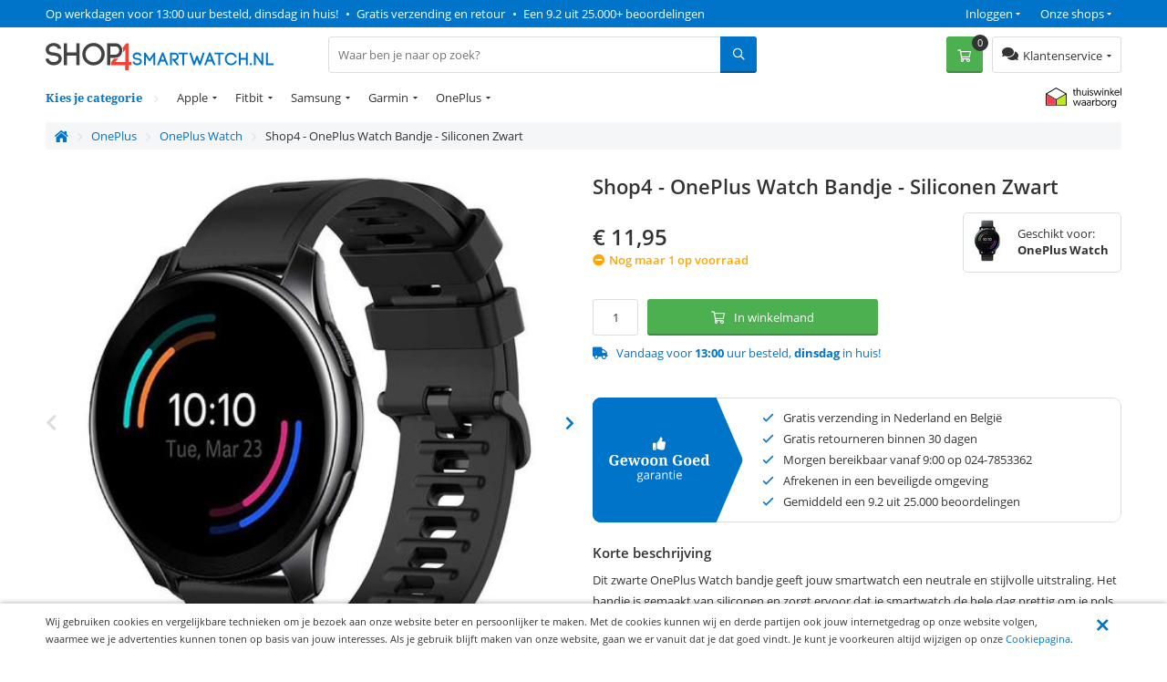

--- FILE ---
content_type: text/html; charset=utf-8
request_url: https://www.shop4smartwatch.nl/oneplus/oneplus-watch/shop4-oneplus-watch-bandje-siliconen-zwart.html
body_size: 17360
content:
<!DOCTYPE html>
<html 
 lang="nl" dir="ltr">
<head>
	
	<title>Shop4 - OnePlus Watch Bandje - Siliconen Zwart | Shop4smartwatch</title>
	
	<base href="https://www.shop4smartwatch.nl/" />
	<meta http-equiv="Content-Type" content="text/html; charset=utf-8" data-ca-mode="" />
	<meta name="viewport" content="width=device-width, initial-scale=1 user-scalable=no">
	
	<meta name="description" content="Dit zwarte OnePlus Watch bandje geeft jouw smartwatch een neutrale en stijlvolle uitstraling Het bandje is gemaakt van siliconen en zorgt ervoor dat je smartwatch de hele dag prettig om je pols zit Je maakt dit bandje vast met een traditionele gespsluiting en is geschikt voor een polsomtrek van 13" />
	

	<meta name="keywords" content="" />

    <link rel="canonical" href="https://www.shop4smartwatch.nl/oneplus/oneplus-watch/shop4-oneplus-watch-bandje-siliconen-zwart.html" />




<meta name="cmsmagazine" content="b55b3ce6a6b9c4d16194dc6efd5e2613" /><meta name="cmsmagazine" content="b55b3ce6a6b9c4d16194dc6efd5e2613" />


	

<!-- Inline script moved to the bottom of the page -->

<!-- Inline script moved to the bottom of the page -->


  
          
      

    <link rel="preload" href="/design/themes/shop4/media/webfonts/fa-solid-900.woff2" as="font" type="font/woff2" crossorigin="anonymous">
<link rel="preload" href="/design/themes/shop4/media/webfonts/fa-regular-400.woff2" as="font" type="font/woff2" crossorigin="anonymous">
<link rel="preload" href="/design/themes/shop4/media/webfonts/fa-brands-400.woff2" as="font" type="font/woff2" crossorigin="anonymous">
<link rel="preload" as="font" type="font/woff2" href="/design/themes/shop4/media/fonts/noto-serif-v7-latin-700.woff2" crossorigin="anonymous">
<link rel="preload" as="font" type="font/woff2" href="/design/themes/shop4/media/fonts/noto-serif-v7-latin-regular.woff2" crossorigin="anonymous">
<link rel="preload" as="font" type="font/woff2" href="/design/themes/shop4/media/fonts/open-sans-v16-latin-regular.woff2" crossorigin="anonymous">
<link rel="preload" as="font" type="font/woff2" href="/design/themes/shop4/media/fonts/open-sans-v16-latin-600.woff2" crossorigin="anonymous">
<link rel="preload" as="font" type="font/woff2" href="/design/themes/shop4/media/fonts/open-sans-v16-latin-700.woff2" crossorigin="anonymous">

<link rel="preconnect" href="//bat.bing.com" crossorigin>
<link rel="preconnect" href="//www.google-analytics.com" crossorigin>
<link rel="preconnect" href="//ajax.googleapis.com" crossorigin>
<link rel="preconnect" href="//wchat.freshchat.com" crossorigin>
<link rel="preconnect" href="https://fonts.gstatic.com/" crossorigin>

<style>@font-face {font-family: 'Font Awesome 5 Brands';font-display: block;font-style: normal;font-weight: normal;src: url("/design/themes/shop4/media/webfonts/fa-brands-400.eot");src: url("/design/themes/shop4/media/webfonts/fa-brands-400.eot?#iefix") format("embedded-opentype"), url("/design/themes/shop4/media/webfonts/fa-brands-400.woff2") format("woff2"), url("/design/themes/shop4/media/webfonts/fa-brands-400.woff") format("woff"), url("/design/themes/shop4/media/webfonts/fa-brands-400.ttf") format("truetype"), url("/design/themes/shop4/media/webfonts/fa-brands-400.svg#fontawesome") format("svg"); }.fab {font-family: 'Font Awesome 5 Brands'; }@font-face {font-family: 'Font Awesome 5 Pro';font-display: block;font-style: normal;font-weight: 400;src: url("/design/themes/shop4/media/webfonts/fa-regular-400.eot");src: url("/design/themes/shop4/media/webfonts/fa-regular-400.eot?#iefix") format("embedded-opentype"), url("/design/themes/shop4/media/webfonts/fa-regular-400.woff2") format("woff2"), url("/design/themes/shop4/media/webfonts/fa-regular-400.woff") format("woff"), url("/design/themes/shop4/media/webfonts/fa-regular-400.ttf") format("truetype"), url("/design/themes/shop4/media/webfonts/fa-regular-400.svg#fontawesome") format("svg"); }.far {font-family: 'Font Awesome 5 Pro';font-weight: 400; }@font-face {font-family: 'Font Awesome 5 Pro';font-display: block;font-style: normal;font-weight: 900;src: url("/design/themes/shop4/media/webfonts/fa-solid-900.eot");src: url("/design/themes/shop4/media/webfonts/fa-solid-900.eot?#iefix") format("embedded-opentype"), url("/design/themes/shop4/media/webfonts/fa-solid-900.woff2") format("woff2"), url("/design/themes/shop4/media/webfonts/fa-solid-900.woff") format("woff"), url("/design/themes/shop4/media/webfonts/fa-solid-900.ttf") format("truetype"), url("/design/themes/shop4/media/webfonts/fa-solid-900.svg#fontawesome") format("svg"); }.fa,.fas {font-family: 'Font Awesome 5 Pro';font-weight: 900; }@font-face {font-family: 'Open Sans';font-style: normal;font-weight: 400;src: url('/design/themes/shop4/media/fonts/open-sans-v16-latin-regular.eot'); /* IE9 Compat Modes */src: local('Open Sans Regular'), local('OpenSans-Regular'),url('/design/themes/shop4/media/fonts/open-sans-v16-latin-regular.eot?#iefix') format('embedded-opentype'), /* IE6-IE8 */url('/design/themes/shop4/media/fonts/open-sans-v16-latin-regular.woff2') format('woff2'), /* Super Modern Browsers */url('/design/themes/shop4/media/fonts/open-sans-v16-latin-regular.woff') format('woff'), /* Modern Browsers */url('/design/themes/shop4/media/fonts/open-sans-v16-latin-regular.ttf') format('truetype'), /* Safari, Android, iOS */url('/design/themes/shop4/media/fonts/open-sans-v16-latin-regular.svg#OpenSans') format('svg'); /* Legacy iOS */font-display: swap;}/* open-sans-600 - latin */@font-face {font-family: 'Open Sans';font-style: normal;font-weight: 600;src: url('/design/themes/shop4/media/fonts/open-sans-v16-latin-600.eot'); /* IE9 Compat Modes */src: local('Open Sans SemiBold'), local('OpenSans-SemiBold'),url('/design/themes/shop4/media/fonts/open-sans-v16-latin-600.eot?#iefix') format('embedded-opentype'), /* IE6-IE8 */url('/design/themes/shop4/media/fonts/open-sans-v16-latin-600.woff2') format('woff2'), /* Super Modern Browsers */url('/design/themes/shop4/media/fonts/open-sans-v16-latin-600.woff') format('woff'), /* Modern Browsers */url('/design/themes/shop4/media/fonts/open-sans-v16-latin-600.ttf') format('truetype'), /* Safari, Android, iOS */url('/design/themes/shop4/media/fonts/open-sans-v16-latin-600.svg#OpenSans') format('svg'); /* Legacy iOS */font-display: swap;}/* open-sans-700 - latin */@font-face {font-family: 'Open Sans';font-style: normal;font-weight: 700;src: url('/design/themes/shop4/media/fonts/open-sans-v16-latin-700.eot'); /* IE9 Compat Modes */src: local('Open Sans Bold'), local('OpenSans-Bold'),url('/design/themes/shop4/media/fonts/open-sans-v16-latin-700.eot?#iefix') format('embedded-opentype'), /* IE6-IE8 */url('/design/themes/shop4/media/fonts/open-sans-v16-latin-700.woff2') format('woff2'), /* Super Modern Browsers */url('/design/themes/shop4/media/fonts/open-sans-v16-latin-700.woff') format('woff'), /* Modern Browsers */url('/design/themes/shop4/media/fonts/open-sans-v16-latin-700.ttf') format('truetype'), /* Safari, Android, iOS */url('/design/themes/shop4/media/fonts/open-sans-v16-latin-700.svg#OpenSans') format('svg'); /* Legacy iOS */font-display: swap;}/* noto-serif-regular - latin */@font-face {font-family: 'Noto Serif';font-style: normal;font-weight: 400;src: url('/design/themes/shop4/media/fonts/noto-serif-v7-latin-regular.eot'); /* IE9 Compat Modes */src: local('Noto Serif'), local('NotoSerif'),url('/design/themes/shop4/media/fonts/noto-serif-v7-latin-regular.eot?#iefix') format('embedded-opentype'), /* IE6-IE8 */url('/design/themes/shop4/media/fonts/noto-serif-v7-latin-regular.woff2') format('woff2'), /* Super Modern Browsers */url('/design/themes/shop4/media/fonts/noto-serif-v7-latin-regular.woff') format('woff'), /* Modern Browsers */url('/design/themes/shop4/media/fonts/noto-serif-v7-latin-regular.ttf') format('truetype'), /* Safari, Android, iOS */url('/design/themes/shop4/media/fonts/noto-serif-v7-latin-regular.svg#NotoSerif') format('svg'); /* Legacy iOS */font-display: swap;}/* noto-serif-700 - latin */@font-face {font-family: 'Noto Serif';font-style: normal;font-weight: 700;src: url('/design/themes/shop4/media/fonts/noto-serif-v7-latin-700.eot'); /* IE9 Compat Modes */src: local('Noto Serif Bold'), local('NotoSerif-Bold'),url('/design/themes/shop4/media/fonts/noto-serif-v7-latin-700.eot?#iefix') format('embedded-opentype'), /* IE6-IE8 */url('/design/themes/shop4/media/fonts/noto-serif-v7-latin-700.woff2') format('woff2'), /* Super Modern Browsers */url('/design/themes/shop4/media/fonts/noto-serif-v7-latin-700.woff') format('woff'), /* Modern Browsers */url('/design/themes/shop4/media/fonts/noto-serif-v7-latin-700.ttf') format('truetype'), /* Safari, Android, iOS */url('/design/themes/shop4/media/fonts/noto-serif-v7-latin-700.svg#NotoSerif') format('svg'); /* Legacy iOS */font-display: swap;}</style>


  	<link rel="apple-touch-icon" sizes="120x120" href="https://www.shop4smartwatch.nl/design/themes/shop4/media/images/apple-touch-icon.png">
	<link rel="icon" type="image/png" sizes="32x32" href="https://www.shop4smartwatch.nl/design/themes/shop4/media/images/favicon-32x32.png">
	<link rel="icon" type="image/png" sizes="16x16" href="https://www.shop4smartwatch.nl/design/themes/shop4/media/images/favicon-16x16.png">
	<link rel="mask-icon" href="https://www.shop4smartwatch.nl/design/themes/shop4/media/images/safari-pinned-tab.svg" color="#5bbad5">
	<link rel="shortcut icon" href="https://www.shop4smartwatch.nl/design/themes/shop4/media/images/favicon.ico">
	<meta name="theme-color" content="#ffffff">
  

	
	<link type="text/css" rel="stylesheet" href="https://www.shop4smartwatch.nl/var/cache/misc/assets/design/themes/shop4/css/standalone.9c4594256df0caa30a682158fbc1507a1759951551.css" />


		

</head>
<body class="preload">
    <div id="sd-ga-data" class="hidden"
    data-noninteractive-quick-view="true"
    data-noninteractive-comparison-list="true"
    data-noninteractive-wishlist="true"
    data-noninteractive-buy-one-click="true">
</div>

		<div id="ajax_overlay" class="ty-ajax-overlay"></div>
<div id="ajax_loading_box" class="ty-ajax-loading-box"></div>

        <div class="cm-notification-container notification-container">
</div>


        
			

<div class="shop4__top-panel">
			    	<div class="top-panel__fullwidth-container">
	        <div class=" pure-g top-panel__usp-bar">
    <div class="pure-u-1-1 pure-u-sm-2-3 pure-u-lg-3-4 usp-bar__usp-container">
			
	<span class="usp-container__usp1 usps"><a rel="nofollow" href="/klantenservice/over-ons">Op werkdagen voor 13:00 uur besteld, dinsdag in huis!</a></span>
	<span class="usp-container__usp2 usps"><span class="usp-bullet">&nbsp;&bull;&nbsp; </span><a rel="nofollow" href="/klantenservice/over-ons">Gratis verzending en retour</a></span>
	<span class="usp-container__usp3 usps"><span class="usp-bullet">&nbsp;&bull;&nbsp; </span><a target="_blank" rel="nofollow" href="https://www.kiyoh.com/location-group/Shop4">Een 9.2 uit 25.000+ beoordelingen</a></span>
</div>
<div class="pure-u-1-1 pure-u-sm-1-3 pure-u-lg-1-4 usp-bar__top-nav">
	<ul class="top-nav">
		<li class="top-nav__shops">
			<span class="top-nav__shops--trigger">Onze shops</span>
			<div class="top-nav__dropdown">
				<span class="top-nav__dropdown-title">Onze shops</span>
				<ul class="top-nav__dropdown-list">
					<li class="top-nav-dropdown-list-item">
						<a class="shop4__main" target="_blank" rel="nofollow" rel="noopener" href="https://www.shop4.nl/">Shop4.nl</a>
					</li>
					<li class="top-nav-dropdown-list-item">
						<a class="shop4__hoesjes" target="_blank" rel="nofollow" rel="noopener" href="https://www.shop4hoesjes.nl/">Shop4hoesjes.nl</a>
					</li>
					<li class="top-nav-dropdown-list-item">
						<a class="shop4__tablethoes" target="_blank" rel="nofollow" rel="noopener" href="https://www.shop4tablethoes.nl/">Shop4tablethoes.nl</a>
					</li>
					<li class="top-nav-dropdown-list-item">
						<a class="shop4__houders" target="_blank" rel="nofollow" rel="noopener" href="https://www.shop4houders.nl/">Shop4houders.nl</a>
					</li>
					<li class="top-nav-dropdown-list-item">
						<a class="shop4__actioncams" target="_blank" rel="nofollow" rel="noopener" href="https://www.shop4actioncams.nl/">Shop4actioncams.nl</a>
					</li>
					<li class="top-nav-dropdown-list-item">
						<a class="shop4__laptophoes" target="_blank" rel="nofollow" rel="noopener" href="https://www.shop4laptophoes.nl/">Shop4laptophoes.nl</a>
					</li>
					<li class="top-nav-dropdown-list-item">
						<a class="shop4__smartwatch" target="_blank" rel="nofollow" rel="noopener" href="https://www.shop4smartwatch.nl/">Shop4smartwatch.nl</a>
					</li>
				</ul>
			</div>
		</li>
		<li class="top-nav__customer-login">
							<span class="top-nav__customer-login--trigger">Inloggen</span>
				<div class="top-nav__dropdown">
					<span class="top-nav__dropdown-title">Inloggen</span>
					

        <form name="popup19083_form" action="https://www.shop4smartwatch.nl/" method="post">
    <input type="hidden" name="return_url" value="index.php?sl=nl&amp;dispatch=products.view&amp;product_id=79300" />
    <input type="hidden" name="redirect_url" value="index.php?sl=nl&amp;dispatch=products.view&amp;product_id=79300" />

                <div class="ty-control-group">
            <label for="login_popup19083" class="ty-login__filed-label ty-control-group__label cm-required cm-trim cm-email">E-mailadres</label>
            <input type="text" id="login_popup19083" name="user_login" size="30" value="" class="ty-login__input cm-focus" />
        </div>

        <div class="ty-control-group ty-password-forgot">
            <label for="psw_popup19083" class="ty-login__filed-label ty-control-group__label ty-password-forgot__label cm-required">Wachtwoord</label>
            <input type="password" id="psw_popup19083" name="password" size="30" value="" class="ty-login__input" maxlength="32" />
        </div>
		<a href="https://www.shop4smartwatch.nl/index.php?dispatch=auth.recover_password" class="ty-password-forgot__a"  tabindex="5">Wachtwoord vergeten?</a>

        

        
        
            <div class="buttons-container clearfix">
                <div class="ty-float-right">
                        
 
    <button  class=" btn__secondary ty-btn" type="submit" name="dispatch[auth.login]" ><span>Log in</span></button>



                </div>
                <div class="ty-login__remember-me">
                    <label for="remember_me_popup19083" class="ty-login__remember-me-label"><input class="checkbox" type="checkbox" name="remember_me" id="remember_me_popup19083" value="Y" />Onthoud mijn gegevens</label>
                </div>
            </div>
        


					<div class="ty-login-reglink">
				<span>Nog geen account?<br /></span>
				<a class="ty-login-reglink__a" href="https://www.shop4smartwatch.nl/index.php?dispatch=profiles.add" rel="nofollow">Registreer een nieuw account</a>
			</div>
		    </form>


				</div>
					</li>
	</ul>
</div>

    </div>
	    	</div>
		    	<div class="pure-g top-panel__main-sticky">
	        <div class="pure-u-2-3 pure-u-sm-1-2 pure-u-lg-1-4 main-sticky__main-logo">
	<a href="/" class="main-sticky__main-logo-url">
		<img src="/images/logos/logos/shop4smartwatch.svg?t=20180320" height="30" width="250" alt="shop4smartwatch.nl" title="shop4smartwatch.nl" onerror="this.onerror=null; this.src='/images/logos/logos/shop4smartwatch-250x33.jpg'" />
	</a>
</div>
<div class="pure-u-1-1 pure-u-lg-5-12 main-sticky__search-container">
	<div class="mobile-menu-trigger">
		<div class="mobile-menu-trigger__content">Menu</div>
	</div>
	


<div class="shop4_dropdown-nav">

	<div class="dropdown-nav_description">
		<div>Kies je categorie</div>
	</div>

	<ul class="dropdown-nav_list">
                                                        <li class="dropdown-nav_main-item drop-item_has-children">
				<a  href="https://www.shop4smartwatch.nl/apple-watch" class="dropdown-nav_item-link" >Apple</a>
															<ul class="dropdown-nav_subitems-list">
																							<li class="dropdown-nav_subitem">
									<a class="dropdown-nav_subitem-url"  href="https://www.shop4smartwatch.nl/apple-watch/apple-watch-ultra/" >Apple Watch Ultra</a>
								</li>
																							<li class="dropdown-nav_subitem">
									<a class="dropdown-nav_subitem-url"  href="https://www.shop4smartwatch.nl/apple-watch/apple-watch-series-8/" >Apple Watch Series 8</a>
								</li>
																							<li class="dropdown-nav_subitem">
									<a class="dropdown-nav_subitem-url"  href="https://www.shop4smartwatch.nl/apple-watch/apple-watch-series-7/" >Apple Watch Series 7</a>
								</li>
																							<li class="dropdown-nav_subitem">
									<a class="dropdown-nav_subitem-url"  href="https://www.shop4smartwatch.nl/apple-watch/apple-watch-se/" >Apple Watch SE</a>
								</li>
																							<li class="dropdown-nav_subitem">
									<a class="dropdown-nav_subitem-url"  href="https://www.shop4smartwatch.nl/apple-watch/apple-watch-series-6/" >Apple Watch Series 6</a>
								</li>
																							<li class="dropdown-nav_subitem">
									<a class="dropdown-nav_subitem-url"  href="https://www.shop4smartwatch.nl/apple-watch/apple-watch-series-5/" >Apple Watch Series 5</a>
								</li>
																							<li class="dropdown-nav_subitem">
									<a class="dropdown-nav_subitem-url"  href="https://www.shop4smartwatch.nl/apple-watch/apple-watch-series-4/" >Apple Watch Series 4</a>
								</li>
																							<li class="dropdown-nav_subitem">
									<a class="dropdown-nav_subitem-url"  href="https://www.shop4smartwatch.nl/apple-watch/apple-watch-series-3/" >Apple Watch Series 3</a>
								</li>
																							<li class="dropdown-nav_subitem">
									<a class="dropdown-nav_subitem-url"  href="https://www.shop4smartwatch.nl/apple-watch/apple-watch-series-2/" >Apple Watch Series 2</a>
								</li>
																							<li class="dropdown-nav_subitem">
									<a class="dropdown-nav_subitem-url"  href="https://www.shop4smartwatch.nl/apple-watch/apple-watch-series-1/" >Apple Watch Series 1</a>
								</li>
																				</ul>
									            </li>
                                                        <li class="dropdown-nav_main-item drop-item_has-children">
				<a  href="/fitbit/" class="dropdown-nav_item-link" >Fitbit</a>
															<ul class="dropdown-nav_subitems-list subitems_level-1">
																							<li class="dropdown-nav_subitem subitem_has-children">
									<a class="dropdown-nav_subitem-url"  >Versa-Serie</a>
																			<ul class="dropdown-nav_subitems-list subitems_level-2">
																																			<li class="dropdown-nav_subitem ">
													<a class="dropdown-nav_subitem-url"  href="https://www.shop4smartwatch.nl/fitbit/versa-serie/fitbit-versa-4/" >Fitbit Versa 4</a>
																									</li>
																																			<li class="dropdown-nav_subitem ">
													<a class="dropdown-nav_subitem-url"  href="https://www.shop4smartwatch.nl/fitbit/versa-serie/fitbit-versa-3/" >Fitbit Versa 3</a>
																									</li>
																																			<li class="dropdown-nav_subitem ">
													<a class="dropdown-nav_subitem-url"  href="https://www.shop4smartwatch.nl/fitbit/versa-serie/fitbit-versa-2/" >Fitbit Versa 2</a>
																									</li>
																																			<li class="dropdown-nav_subitem ">
													<a class="dropdown-nav_subitem-url"  href="https://www.shop4smartwatch.nl/fitbit/versa-serie/fitbit-versa-lite/" >Fitbit Versa Lite</a>
																									</li>
																																			<li class="dropdown-nav_subitem ">
													<a class="dropdown-nav_subitem-url"  href="https://www.shop4smartwatch.nl/fitbit/versa-serie/fitbit-versa/" >Fitbit Versa</a>
																									</li>
																																</ul>
																	</li>
																							<li class="dropdown-nav_subitem subitem_has-children">
									<a class="dropdown-nav_subitem-url"  >Charge-Serie</a>
																			<ul class="dropdown-nav_subitems-list subitems_level-2">
																																			<li class="dropdown-nav_subitem ">
													<a class="dropdown-nav_subitem-url"  href="https://www.shop4smartwatch.nl/fitbit/charge-serie/fitbit-charge-5/" >Fitbit Charge 5</a>
																									</li>
																																			<li class="dropdown-nav_subitem ">
													<a class="dropdown-nav_subitem-url"  href="https://www.shop4smartwatch.nl/fitbit/charge-serie/fitbit-charge/" >Fitbit Charge 4</a>
																									</li>
																																			<li class="dropdown-nav_subitem ">
													<a class="dropdown-nav_subitem-url"  href="https://www.shop4smartwatch.nl/fitbit/charge-serie/fitbit-charge-3/" >Fitbit Charge 3 </a>
																									</li>
																																			<li class="dropdown-nav_subitem ">
													<a class="dropdown-nav_subitem-url"  href="https://www.shop4smartwatch.nl/fitbit/charge-serie/fitbit-charge-2/" >Fitbit Charge 2</a>
																									</li>
																																</ul>
																	</li>
																							<li class="dropdown-nav_subitem subitem_has-children">
									<a class="dropdown-nav_subitem-url"  >Alta-Serie</a>
																			<ul class="dropdown-nav_subitems-list subitems_level-2">
																																			<li class="dropdown-nav_subitem ">
													<a class="dropdown-nav_subitem-url"  href="https://www.shop4smartwatch.nl/fitbit/fitbit-alta-serie/fitbit-alta-hr/" >Fitbit Alta HR</a>
																									</li>
																																			<li class="dropdown-nav_subitem ">
													<a class="dropdown-nav_subitem-url"  href="https://www.shop4smartwatch.nl/fitbit/fitbit-alta-serie/fitbit-alta/" >Fitbit Alta </a>
																									</li>
																																</ul>
																	</li>
																							<li class="dropdown-nav_subitem subitem_has-children">
									<a class="dropdown-nav_subitem-url"  >Ionic-Serie</a>
																			<ul class="dropdown-nav_subitems-list subitems_level-2">
																																			<li class="dropdown-nav_subitem ">
													<a class="dropdown-nav_subitem-url"  href="https://www.shop4smartwatch.nl/fitbit/fitbit-ionic-serie/fitbit-ionic/" >Fitbit Ionic </a>
																									</li>
																																</ul>
																	</li>
																							<li class="dropdown-nav_subitem subitem_has-children">
									<a class="dropdown-nav_subitem-url"  >Inspire-Serie</a>
																			<ul class="dropdown-nav_subitems-list subitems_level-2">
																																			<li class="dropdown-nav_subitem ">
													<a class="dropdown-nav_subitem-url"  href="https://www.shop4smartwatch.nl/fitbit/inspire-serie/fitbit-inspire-2/" >Fitbit Inspire 2</a>
																									</li>
																																			<li class="dropdown-nav_subitem ">
													<a class="dropdown-nav_subitem-url"  href="https://www.shop4smartwatch.nl/fitbit/inspire-serie/fitbit-inspire-hr/" >Fitbit Inspire HR</a>
																									</li>
																																			<li class="dropdown-nav_subitem ">
													<a class="dropdown-nav_subitem-url"  href="https://www.shop4smartwatch.nl/fitbit/inspire-serie/fitbit-inspire-2-nl/" >Fitbit Inspire</a>
																									</li>
																																</ul>
																	</li>
																							<li class="dropdown-nav_subitem ">
									<a class="dropdown-nav_subitem-url"  >Fitbit Sense 2</a>
																	</li>
																							<li class="dropdown-nav_subitem ">
									<a class="dropdown-nav_subitem-url"  >Fitbit Sense</a>
																	</li>
																							<li class="dropdown-nav_subitem ">
									<a class="dropdown-nav_subitem-url"  >Fitbit Blaze</a>
																	</li>
																							<li class="dropdown-nav_subitem ">
									<a class="dropdown-nav_subitem-url"  >Fitbit Ace 3</a>
																	</li>
																				</ul>
									            </li>
                                                        <li class="dropdown-nav_main-item drop-item_has-children">
				<a  href="https://www.shop4smartwatch.nl/samsung-watch" class="dropdown-nav_item-link" >Samsung</a>
															<ul class="dropdown-nav_subitems-list subitems_level-1">
																							<li class="dropdown-nav_subitem subitem_has-children">
									<a class="dropdown-nav_subitem-url"  >Galaxy Watch-Serie</a>
																			<ul class="dropdown-nav_subitems-list subitems_level-2">
																																			<li class="dropdown-nav_subitem ">
													<a class="dropdown-nav_subitem-url"  href="https://www.shop4smartwatch.nl/samsung-watch/galaxy-watch-serie/galaxy-watch5-pro/" >Galaxy Watch5 Pro</a>
																									</li>
																																			<li class="dropdown-nav_subitem ">
													<a class="dropdown-nav_subitem-url"  href="https://www.shop4smartwatch.nl/samsung-watch/galaxy-watch-serie/galaxy-watch5/" >Galaxy Watch5</a>
																									</li>
																																			<li class="dropdown-nav_subitem ">
													<a class="dropdown-nav_subitem-url"  href="https://www.shop4smartwatch.nl/samsung-watch/galaxy-watch-serie/galaxy-watch4-classic/" >Galaxy Watch4 Classic</a>
																									</li>
																																			<li class="dropdown-nav_subitem ">
													<a class="dropdown-nav_subitem-url"  href="https://www.shop4smartwatch.nl/samsung-watch/galaxy-watch-serie/galaxy-watch4/" >Galaxy Watch4</a>
																									</li>
																																			<li class="dropdown-nav_subitem ">
													<a class="dropdown-nav_subitem-url"  href="https://www.shop4smartwatch.nl/samsung-watch/galaxy-watch-serie/galaxy-watch-3/" >Galaxy Watch3</a>
																									</li>
																																			<li class="dropdown-nav_subitem ">
													<a class="dropdown-nav_subitem-url"  href="https://www.shop4smartwatch.nl/samsung-watch/galaxy-watch-serie/galaxy-watch/" >Galaxy Watch</a>
																									</li>
																																</ul>
																	</li>
																							<li class="dropdown-nav_subitem subitem_has-children">
									<a class="dropdown-nav_subitem-url"  >Galaxy Watch Active-Serie</a>
																			<ul class="dropdown-nav_subitems-list subitems_level-2">
																																			<li class="dropdown-nav_subitem ">
													<a class="dropdown-nav_subitem-url"  href="https://www.shop4smartwatch.nl/samsung-watch/galaxy-watch-active-serie/samsung-galaxy-watch-active-2/" >Galaxy Watch Active 2  </a>
																									</li>
																																			<li class="dropdown-nav_subitem ">
													<a class="dropdown-nav_subitem-url"  href="https://www.shop4smartwatch.nl/samsung-watch/galaxy-watch-active-serie/galaxy-watch-active/" >Galaxy Watch Active</a>
																									</li>
																																</ul>
																	</li>
																							<li class="dropdown-nav_subitem subitem_has-children">
									<a class="dropdown-nav_subitem-url"  >Gear-Serie</a>
																			<ul class="dropdown-nav_subitems-list subitems_level-2">
																																			<li class="dropdown-nav_subitem ">
													<a class="dropdown-nav_subitem-url"  href="https://www.shop4smartwatch.nl/samsung-watch/gear-serie/gear-s3-classic/" >Gear S3</a>
																									</li>
																																			<li class="dropdown-nav_subitem ">
													<a class="dropdown-nav_subitem-url"  href="https://www.shop4smartwatch.nl/samsung-watch/gear-serie/gear-s3-frontier/" >Gear S3 Frontier</a>
																									</li>
																																			<li class="dropdown-nav_subitem ">
													<a class="dropdown-nav_subitem-url"  href="https://www.shop4smartwatch.nl/samsung-watch/gear-serie/gear-sport/" >Gear Sport</a>
																									</li>
																																</ul>
																	</li>
																				</ul>
									            </li>
                                                        <li class="dropdown-nav_main-item drop-item_has-children">
				<a  href="https://www.shop4smartwatch.nl/garmin-nl/" class="dropdown-nav_item-link" >Garmin</a>
															<ul class="dropdown-nav_subitems-list subitems_level-1">
																							<li class="dropdown-nav_subitem subitem_has-children">
									<a class="dropdown-nav_subitem-url"  >Fenix-Serie </a>
																			<ul class="dropdown-nav_subitems-list subitems_level-2">
																																			<li class="dropdown-nav_subitem ">
													<a class="dropdown-nav_subitem-url"  href="https://www.shop4smartwatch.nl/garmin-nl/fenix-serie/garmin-fenix-7s/" >Fenix 7S</a>
																									</li>
																																			<li class="dropdown-nav_subitem ">
													<a class="dropdown-nav_subitem-url"  href="https://www.shop4smartwatch.nl/garmin-nl/fenix-serie/garmin-fenix-7/" >Fenix 7</a>
																									</li>
																																			<li class="dropdown-nav_subitem ">
													<a class="dropdown-nav_subitem-url"  href="https://www.shop4smartwatch.nl/garmin-nl/fenix-serie/fenix-7x/" >Fenix 7X</a>
																									</li>
																																			<li class="dropdown-nav_subitem ">
													<a class="dropdown-nav_subitem-url"  href="https://www.shop4smartwatch.nl/garmin-nl/fenix-serie/fenix-6s/" >Fenix 6S</a>
																									</li>
																																			<li class="dropdown-nav_subitem ">
													<a class="dropdown-nav_subitem-url"  href="https://www.shop4smartwatch.nl/garmin-nl/fenix-serie/fenix-6/" >Fenix 6</a>
																									</li>
																																			<li class="dropdown-nav_subitem ">
													<a class="dropdown-nav_subitem-url"  href="https://www.shop4smartwatch.nl/garmin-nl/fenix-serie/fenix-6x/" >Fenix 6X</a>
																									</li>
																																			<li class="dropdown-nav_subitem ">
													<a class="dropdown-nav_subitem-url"  href="https://www.shop4smartwatch.nl/garmin-nl/fenix-serie/fenix-5s/" >Fenix 5S</a>
																									</li>
																																			<li class="dropdown-nav_subitem ">
													<a class="dropdown-nav_subitem-url"  href="https://www.shop4smartwatch.nl/garmin-nl/fenix-serie/fenix-5/" >Fenix 5</a>
																									</li>
																																			<li class="dropdown-nav_subitem ">
													<a class="dropdown-nav_subitem-url"  href="https://www.shop4smartwatch.nl/garmin-nl/fenix-serie/fenix-5x/" >Fenix 5X</a>
																									</li>
																																</ul>
																	</li>
																							<li class="dropdown-nav_subitem subitem_has-children">
									<a class="dropdown-nav_subitem-url"  >Forerunner-Serie</a>
																			<ul class="dropdown-nav_subitems-list subitems_level-2">
																																			<li class="dropdown-nav_subitem ">
													<a class="dropdown-nav_subitem-url"  href="https://www.shop4smartwatch.nl/garmin-nl/forerunner-serie/forerunner-30/" >Forerunner 30</a>
																									</li>
																																			<li class="dropdown-nav_subitem ">
													<a class="dropdown-nav_subitem-url"  href="https://www.shop4smartwatch.nl/garmin-nl/forerunner-serie/forerunner-35/" >Forerunner 35</a>
																									</li>
																																			<li class="dropdown-nav_subitem ">
													<a class="dropdown-nav_subitem-url"  href="https://www.shop4smartwatch.nl/garmin-nl/forerunner-serie/forerunner-55/" >Forerunner 55</a>
																									</li>
																																			<li class="dropdown-nav_subitem ">
													<a class="dropdown-nav_subitem-url"  href="https://www.shop4smartwatch.nl/garmin-nl/forerunner-serie/forerunner-235/" >Forerunner 235</a>
																									</li>
																																			<li class="dropdown-nav_subitem ">
													<a class="dropdown-nav_subitem-url"  href="https://www.shop4smartwatch.nl/garmin-nl/forerunner-serie/garmin-forerunner-245/" >Forerunner 245</a>
																									</li>
																																			<li class="dropdown-nav_subitem ">
													<a class="dropdown-nav_subitem-url"  href="https://www.shop4smartwatch.nl/garmin-nl/forerunner-serie/forerunner-645/" >Forerunner 645</a>
																									</li>
																																			<li class="dropdown-nav_subitem ">
													<a class="dropdown-nav_subitem-url"  href="https://www.shop4smartwatch.nl/garmin-nl/forerunner-serie/forerunner-735xt/" >Forerunner 735XT</a>
																									</li>
																																			<li class="dropdown-nav_subitem ">
													<a class="dropdown-nav_subitem-url"  href="https://www.shop4smartwatch.nl/garmin-nl/forerunner-serie/forerunner-745/" >Forerunner 745</a>
																									</li>
																																			<li class="dropdown-nav_subitem ">
													<a class="dropdown-nav_subitem-url"  href="https://www.shop4smartwatch.nl/garmin-nl/forerunner-serie/forerunner-935/" >Forerunner 935</a>
																									</li>
																																			<li class="dropdown-nav_subitem ">
													<a class="dropdown-nav_subitem-url"  href="https://www.shop4smartwatch.nl/garmin-nl/forerunner-serie/forerunner-945/" >Forerunner 945</a>
																									</li>
																																			<li class="dropdown-nav_subitem ">
													<a class="dropdown-nav_subitem-url"  href="https://www.shop4smartwatch.nl/garmin-nl/forerunner-serie/forerunner-955/" >Forerunner 955</a>
																									</li>
																																			<li class="dropdown-nav_subitem ">
													<a class="dropdown-nav_subitem-url"  href="https://www.shop4smartwatch.nl/garmin-nl/forerunner-serie/forerunner-255s/" >Forerunner 255S</a>
																									</li>
																																</ul>
																	</li>
																							<li class="dropdown-nav_subitem subitem_has-children">
									<a class="dropdown-nav_subitem-url"  >Vivo-Serie</a>
																			<ul class="dropdown-nav_subitems-list subitems_level-2">
																																			<li class="dropdown-nav_subitem ">
													<a class="dropdown-nav_subitem-url"  href="https://www.shop4smartwatch.nl/garmin-nl/vivo-serie/vivoactive-3/" >Vivoactive 3</a>
																									</li>
																																			<li class="dropdown-nav_subitem ">
													<a class="dropdown-nav_subitem-url"  href="https://www.shop4smartwatch.nl/garmin-nl/vivo-serie/vivomove/" >Vivomove 3</a>
																									</li>
																																			<li class="dropdown-nav_subitem ">
													<a class="dropdown-nav_subitem-url"  href="https://www.shop4smartwatch.nl/garmin-nl/vivo-serie/vivomove-hr/" >Vivomove</a>
																									</li>
																																			<li class="dropdown-nav_subitem ">
													<a class="dropdown-nav_subitem-url"  href="https://www.shop4smartwatch.nl/garmin-nl/vivo-serie/vivomove-3s/" >Vivomove 3S</a>
																									</li>
																																</ul>
																	</li>
																							<li class="dropdown-nav_subitem subitem_has-children">
									<a class="dropdown-nav_subitem-url"  >Venu-Serie</a>
																			<ul class="dropdown-nav_subitems-list subitems_level-2">
																																			<li class="dropdown-nav_subitem ">
													<a class="dropdown-nav_subitem-url"  href="https://www.shop4smartwatch.nl/garmin-nl/venu-serie/venu/" >Venu</a>
																									</li>
																																			<li class="dropdown-nav_subitem ">
													<a class="dropdown-nav_subitem-url"  href="https://www.shop4smartwatch.nl/garmin-nl/venu-serie/venu-sq/" >Venu sq</a>
																									</li>
																																			<li class="dropdown-nav_subitem ">
													<a class="dropdown-nav_subitem-url"  href="https://www.shop4smartwatch.nl/garmin-nl/venu-serie/venu-sq-2/" >Venu Sq 2</a>
																									</li>
																																			<li class="dropdown-nav_subitem ">
													<a class="dropdown-nav_subitem-url"  href="https://www.shop4smartwatch.nl/garmin-nl/venu-serie/venu-2-plus/" >Venu 2 Plus</a>
																									</li>
																																			<li class="dropdown-nav_subitem ">
													<a class="dropdown-nav_subitem-url"  href="https://www.shop4smartwatch.nl/garmin-nl/venu-serie/venu-2s/" >Venu 2S</a>
																									</li>
																																</ul>
																	</li>
																							<li class="dropdown-nav_subitem subitem_has-children">
									<a class="dropdown-nav_subitem-url"  >Instinct-Serie</a>
																			<ul class="dropdown-nav_subitems-list subitems_level-2">
																																			<li class="dropdown-nav_subitem ">
													<a class="dropdown-nav_subitem-url"  href="https://www.shop4smartwatch.nl/garmin-nl/instinct-serie/instinct-2s/" >Instinct 2S</a>
																									</li>
																																			<li class="dropdown-nav_subitem ">
													<a class="dropdown-nav_subitem-url"  href="https://www.shop4smartwatch.nl/garmin-nl/instinct-serie/instinct/" >Instinct</a>
																									</li>
																																			<li class="dropdown-nav_subitem ">
													<a class="dropdown-nav_subitem-url"  href="https://www.shop4smartwatch.nl/garmin-nl/instinct-serie/instinct-2/" >Instinct 2</a>
																									</li>
																																</ul>
																	</li>
																							<li class="dropdown-nav_subitem ">
									<a class="dropdown-nav_subitem-url"  >Epix (Gen 2)</a>
																	</li>
																				</ul>
									            </li>
                                                        <li class="dropdown-nav_main-item drop-item_has-children">
				<a  href="https://www.shop4smartwatch.nl/oneplus/" class="dropdown-nav_item-link" >OnePlus</a>
															<ul class="dropdown-nav_subitems-list">
																							<li class="dropdown-nav_subitem">
									<a class="dropdown-nav_subitem-url"  href="https://www.shop4smartwatch.nl/oneplus/oneplus-watch/" >OnePlus Watch</a>
								</li>
																				</ul>
									            </li>
            </ul>
</div>




	<div class="main-sticky__search-block">
    <form action="https://www.shop4smartwatch.nl/" name="search_form" method="get">
        <input type="hidden" name="subcats" value="Y" />
        <input type="hidden" name="pcode_from_q" value="Y" />
        <input type="hidden" name="pshort" value="Y" />
        <input type="hidden" name="pfull" value="Y" />
        <input type="hidden" name="pname" value="Y" />
        <input type="hidden" name="pkeywords" value="Y" />
        <input type="hidden" name="search_performed" value="Y" />
        
<input type="hidden" name="currency" value="EUR"/>
<input type="hidden" name="sl" value="nl"/>
<div id="csc_livesearch_19084" data-ls-block-id="19084" data-ls-min="1" class="csc_live_search_css"><!--csc_livesearch_19084--></div>
        <label for="search_input" class="hidden">Zoeken</label><input type="text" name="q" value="" id="search_input" placeholder="Waar ben je naar op zoek?" class="search-block__input cm-hint" /><input title="Zoeken" value="" class="search-block__icon" type="submit"></input><input type="hidden" name="dispatch" value="products.search" />            </form>
</div>

</div><div class="pure-u-1-3 pure-u-sm-1-2 pure-u-lg-1-3 main-sticky__customer-area">
	<div class="main-sticky__customer-service">
		<div class="main-sticky__customer-service-trigger btn__tertiary">
			<div class="customer-service__title">Klantenservice</div>
		</div>
		<ul class="main-sticky__customer-service-dropdown">
			<li class="customer-service-dropdown__header">
				<div class="customer-service-dropdown__title">Kunnen we je helpen?</div>
				<div class="customer-service-dropdown__subtitle">Morgen bereikbaar vanaf 9:00</div>
			</li>
						     	<!-- 				<li class="customer-service-dropdown__livechat livechat-offline">
					<span>Chat is offline <i class="livechat--offline"></i></span>
				</li>
			 -->
			<li class="customer-service-dropdown__email">
				<a href="mailto:klantenservice@shop4.nl">klantenservice@shop4.nl</a>
			</li>
			<li>
				<a class="btn__secondary full-width" href="/service">Klantenservice</a>
			</li>
		</ul>
	</div>
	

	<div class="main-sticky__cart-container" id="cart_status_19085">
		<div id="sw_dropdown_19085" class="main-sticky__cart-trigger">
			<a class="main-sticky__cart-trigger--mobile" href="https://www.shop4smartwatch.nl/index.php?dispatch=checkout.cart" rel="nofollow"></a>
				<div class="cart-trigger__button btn__primary">
	       
											<div class="cart-trigger__amount">0</div>
						       

	      </div>
		</div>
		<div class="main-sticky__minicart">
			
									<div class="ty-cart-items__empty ty-center">Winkelmand is leeg</div>
							

		</div>
	<!--cart_status_19085--></div>



</div>
	    	</div>
	

</div>

<div class="shop4__main-navigation">
    	<div class="header-grid">
		    	<div class="pure-g main-navigation__container">
	        <div class="pure-u-1-1 main-navigation__wrapper">

	<div class="main-nav__description">
		<div class="main-nav__description-wrapper">
							<span>Kies je categorie</span>
						<div class="main-nav__return-button">
				<span>Terug</span>
			</div>
		</div>
	</div>

	<ul class="main-nav__list">
                                                    <li class="main-nav__main-item main-item_has-children">
					<a  href="https://www.shop4smartwatch.nl/apple-watch" class="main-nav__item-link" >Apple</a>
																	<ul class="main-nav__subitems-list">
																							<li class="main-nav__subitem">
									<a class="main-nav__subitem-url"  href="https://www.shop4smartwatch.nl/apple-watch/apple-watch-ultra/" >Apple Watch Ultra</a>
								</li>
																							<li class="main-nav__subitem">
									<a class="main-nav__subitem-url"  href="https://www.shop4smartwatch.nl/apple-watch/apple-watch-series-8/" >Apple Watch Series 8</a>
								</li>
																							<li class="main-nav__subitem">
									<a class="main-nav__subitem-url"  href="https://www.shop4smartwatch.nl/apple-watch/apple-watch-series-7/" >Apple Watch Series 7</a>
								</li>
																							<li class="main-nav__subitem">
									<a class="main-nav__subitem-url"  href="https://www.shop4smartwatch.nl/apple-watch/apple-watch-se/" >Apple Watch SE</a>
								</li>
																							<li class="main-nav__subitem">
									<a class="main-nav__subitem-url"  href="https://www.shop4smartwatch.nl/apple-watch/apple-watch-series-6/" >Apple Watch Series 6</a>
								</li>
																							<li class="main-nav__subitem">
									<a class="main-nav__subitem-url"  href="https://www.shop4smartwatch.nl/apple-watch/apple-watch-series-5/" >Apple Watch Series 5</a>
								</li>
																							<li class="main-nav__subitem">
									<a class="main-nav__subitem-url"  href="https://www.shop4smartwatch.nl/apple-watch/apple-watch-series-4/" >Apple Watch Series 4</a>
								</li>
																							<li class="main-nav__subitem">
									<a class="main-nav__subitem-url"  href="https://www.shop4smartwatch.nl/apple-watch/apple-watch-series-3/" >Apple Watch Series 3</a>
								</li>
																							<li class="main-nav__subitem">
									<a class="main-nav__subitem-url"  href="https://www.shop4smartwatch.nl/apple-watch/apple-watch-series-2/" >Apple Watch Series 2</a>
								</li>
																							<li class="main-nav__subitem">
									<a class="main-nav__subitem-url"  href="https://www.shop4smartwatch.nl/apple-watch/apple-watch-series-1/" >Apple Watch Series 1</a>
								</li>
																				</ul>
									            </li>
                                                    <li class="main-nav__main-item main-item_has-children">
					<a  href="/fitbit/" class="main-nav__item-link" >Fitbit</a>
																	<ul class="main-nav__subitems-list">
																							<li class="main-nav__subitem subitem_has-children">
									<a class="main-nav__subitem-url"  href="https://www.shop4smartwatch.nl/fitbit/versa-serie/" >Versa-Serie</a>
																			<ul class="main-nav__subitems-list subitems_level-2">
																																			<li class="main-nav__subitem ">
													<a class="main-nav__subitem-url"  href="https://www.shop4smartwatch.nl/fitbit/versa-serie/fitbit-versa-4/" >Fitbit Versa 4</a>
																									</li>
																																			<li class="main-nav__subitem ">
													<a class="main-nav__subitem-url"  href="https://www.shop4smartwatch.nl/fitbit/versa-serie/fitbit-versa-3/" >Fitbit Versa 3</a>
																									</li>
																																			<li class="main-nav__subitem ">
													<a class="main-nav__subitem-url"  href="https://www.shop4smartwatch.nl/fitbit/versa-serie/fitbit-versa-2/" >Fitbit Versa 2</a>
																									</li>
																																			<li class="main-nav__subitem ">
													<a class="main-nav__subitem-url"  href="https://www.shop4smartwatch.nl/fitbit/versa-serie/fitbit-versa-lite/" >Fitbit Versa Lite</a>
																									</li>
																																			<li class="main-nav__subitem ">
													<a class="main-nav__subitem-url"  href="https://www.shop4smartwatch.nl/fitbit/versa-serie/fitbit-versa/" >Fitbit Versa</a>
																									</li>
																																</ul>
																	</li>
																							<li class="main-nav__subitem subitem_has-children">
									<a class="main-nav__subitem-url"  href="https://www.shop4smartwatch.nl/fitbit/charge-serie/" >Charge-Serie</a>
																			<ul class="main-nav__subitems-list subitems_level-2">
																																			<li class="main-nav__subitem ">
													<a class="main-nav__subitem-url"  href="https://www.shop4smartwatch.nl/fitbit/charge-serie/fitbit-charge-5/" >Fitbit Charge 5</a>
																									</li>
																																			<li class="main-nav__subitem ">
													<a class="main-nav__subitem-url"  href="https://www.shop4smartwatch.nl/fitbit/charge-serie/fitbit-charge/" >Fitbit Charge 4</a>
																									</li>
																																			<li class="main-nav__subitem ">
													<a class="main-nav__subitem-url"  href="https://www.shop4smartwatch.nl/fitbit/charge-serie/fitbit-charge-3/" >Fitbit Charge 3 </a>
																									</li>
																																			<li class="main-nav__subitem ">
													<a class="main-nav__subitem-url"  href="https://www.shop4smartwatch.nl/fitbit/charge-serie/fitbit-charge-2/" >Fitbit Charge 2</a>
																									</li>
																																</ul>
																	</li>
																							<li class="main-nav__subitem subitem_has-children">
									<a class="main-nav__subitem-url"  href="https://www.shop4smartwatch.nl/fitbit/fitbit-alta-serie/" >Alta-Serie</a>
																			<ul class="main-nav__subitems-list subitems_level-2">
																																			<li class="main-nav__subitem ">
													<a class="main-nav__subitem-url"  href="https://www.shop4smartwatch.nl/fitbit/fitbit-alta-serie/fitbit-alta-hr/" >Fitbit Alta HR</a>
																									</li>
																																			<li class="main-nav__subitem ">
													<a class="main-nav__subitem-url"  href="https://www.shop4smartwatch.nl/fitbit/fitbit-alta-serie/fitbit-alta/" >Fitbit Alta </a>
																									</li>
																																</ul>
																	</li>
																							<li class="main-nav__subitem subitem_has-children">
									<a class="main-nav__subitem-url"  href="https://www.shop4smartwatch.nl/fitbit/fitbit-ionic-serie/" >Ionic-Serie</a>
																			<ul class="main-nav__subitems-list subitems_level-2">
																																			<li class="main-nav__subitem ">
													<a class="main-nav__subitem-url"  href="https://www.shop4smartwatch.nl/fitbit/fitbit-ionic-serie/fitbit-ionic/" >Fitbit Ionic </a>
																									</li>
																																</ul>
																	</li>
																							<li class="main-nav__subitem subitem_has-children">
									<a class="main-nav__subitem-url"  href="https://www.shop4smartwatch.nl/fitbit/inspire-serie/" >Inspire-Serie</a>
																			<ul class="main-nav__subitems-list subitems_level-2">
																																			<li class="main-nav__subitem ">
													<a class="main-nav__subitem-url"  href="https://www.shop4smartwatch.nl/fitbit/inspire-serie/fitbit-inspire-2/" >Fitbit Inspire 2</a>
																									</li>
																																			<li class="main-nav__subitem ">
													<a class="main-nav__subitem-url"  href="https://www.shop4smartwatch.nl/fitbit/inspire-serie/fitbit-inspire-hr/" >Fitbit Inspire HR</a>
																									</li>
																																			<li class="main-nav__subitem ">
													<a class="main-nav__subitem-url"  href="https://www.shop4smartwatch.nl/fitbit/inspire-serie/fitbit-inspire-2-nl/" >Fitbit Inspire</a>
																									</li>
																																</ul>
																	</li>
																							<li class="main-nav__subitem ">
									<a class="main-nav__subitem-url"  href="https://www.shop4smartwatch.nl/fitbit/fitbit-sense-2/" >Fitbit Sense 2</a>
																	</li>
																							<li class="main-nav__subitem ">
									<a class="main-nav__subitem-url"  href="https://www.shop4smartwatch.nl/fitbit/fitbit-sense/" >Fitbit Sense</a>
																	</li>
																							<li class="main-nav__subitem ">
									<a class="main-nav__subitem-url"  href="https://www.shop4smartwatch.nl/fitbit/fitbit-blaze/" >Fitbit Blaze</a>
																	</li>
																							<li class="main-nav__subitem ">
									<a class="main-nav__subitem-url"  href="https://www.shop4smartwatch.nl/fitbit/fitbit-ace-3/" >Fitbit Ace 3</a>
																	</li>
																				</ul>
									            </li>
                                                    <li class="main-nav__main-item main-item_has-children">
					<a  href="https://www.shop4smartwatch.nl/samsung-watch" class="main-nav__item-link" >Samsung</a>
																	<ul class="main-nav__subitems-list">
																							<li class="main-nav__subitem subitem_has-children">
									<a class="main-nav__subitem-url"  href="https://www.shop4smartwatch.nl/samsung-watch/galaxy-watch-serie/" >Galaxy Watch-Serie</a>
																			<ul class="main-nav__subitems-list subitems_level-2">
																																			<li class="main-nav__subitem ">
													<a class="main-nav__subitem-url"  href="https://www.shop4smartwatch.nl/samsung-watch/galaxy-watch-serie/galaxy-watch5-pro/" >Galaxy Watch5 Pro</a>
																									</li>
																																			<li class="main-nav__subitem ">
													<a class="main-nav__subitem-url"  href="https://www.shop4smartwatch.nl/samsung-watch/galaxy-watch-serie/galaxy-watch5/" >Galaxy Watch5</a>
																									</li>
																																			<li class="main-nav__subitem ">
													<a class="main-nav__subitem-url"  href="https://www.shop4smartwatch.nl/samsung-watch/galaxy-watch-serie/galaxy-watch4-classic/" >Galaxy Watch4 Classic</a>
																									</li>
																																			<li class="main-nav__subitem ">
													<a class="main-nav__subitem-url"  href="https://www.shop4smartwatch.nl/samsung-watch/galaxy-watch-serie/galaxy-watch4/" >Galaxy Watch4</a>
																									</li>
																																			<li class="main-nav__subitem ">
													<a class="main-nav__subitem-url"  href="https://www.shop4smartwatch.nl/samsung-watch/galaxy-watch-serie/galaxy-watch-3/" >Galaxy Watch3</a>
																									</li>
																																			<li class="main-nav__subitem ">
													<a class="main-nav__subitem-url"  href="https://www.shop4smartwatch.nl/samsung-watch/galaxy-watch-serie/galaxy-watch/" >Galaxy Watch</a>
																									</li>
																																</ul>
																	</li>
																							<li class="main-nav__subitem subitem_has-children">
									<a class="main-nav__subitem-url"  href="https://www.shop4smartwatch.nl/samsung-watch/galaxy-watch-active-serie/" >Galaxy Watch Active-Serie</a>
																			<ul class="main-nav__subitems-list subitems_level-2">
																																			<li class="main-nav__subitem ">
													<a class="main-nav__subitem-url"  href="https://www.shop4smartwatch.nl/samsung-watch/galaxy-watch-active-serie/samsung-galaxy-watch-active-2/" >Galaxy Watch Active 2  </a>
																									</li>
																																			<li class="main-nav__subitem ">
													<a class="main-nav__subitem-url"  href="https://www.shop4smartwatch.nl/samsung-watch/galaxy-watch-active-serie/galaxy-watch-active/" >Galaxy Watch Active</a>
																									</li>
																																</ul>
																	</li>
																							<li class="main-nav__subitem subitem_has-children">
									<a class="main-nav__subitem-url"  href="https://www.shop4smartwatch.nl/samsung-watch/gear-serie/" >Gear-Serie</a>
																			<ul class="main-nav__subitems-list subitems_level-2">
																																			<li class="main-nav__subitem ">
													<a class="main-nav__subitem-url"  href="https://www.shop4smartwatch.nl/samsung-watch/gear-serie/gear-s3-classic/" >Gear S3</a>
																									</li>
																																			<li class="main-nav__subitem ">
													<a class="main-nav__subitem-url"  href="https://www.shop4smartwatch.nl/samsung-watch/gear-serie/gear-s3-frontier/" >Gear S3 Frontier</a>
																									</li>
																																			<li class="main-nav__subitem ">
													<a class="main-nav__subitem-url"  href="https://www.shop4smartwatch.nl/samsung-watch/gear-serie/gear-sport/" >Gear Sport</a>
																									</li>
																																</ul>
																	</li>
																				</ul>
									            </li>
                                                    <li class="main-nav__main-item main-item_has-children">
					<a  href="https://www.shop4smartwatch.nl/garmin-nl/" class="main-nav__item-link" >Garmin</a>
																	<ul class="main-nav__subitems-list">
																							<li class="main-nav__subitem subitem_has-children">
									<a class="main-nav__subitem-url"  href="https://www.shop4smartwatch.nl/garmin-nl/fenix-serie/" >Fenix-Serie </a>
																			<ul class="main-nav__subitems-list subitems_level-2">
																																			<li class="main-nav__subitem ">
													<a class="main-nav__subitem-url"  href="https://www.shop4smartwatch.nl/garmin-nl/fenix-serie/garmin-fenix-7s/" >Fenix 7S</a>
																									</li>
																																			<li class="main-nav__subitem ">
													<a class="main-nav__subitem-url"  href="https://www.shop4smartwatch.nl/garmin-nl/fenix-serie/garmin-fenix-7/" >Fenix 7</a>
																									</li>
																																			<li class="main-nav__subitem ">
													<a class="main-nav__subitem-url"  href="https://www.shop4smartwatch.nl/garmin-nl/fenix-serie/fenix-7x/" >Fenix 7X</a>
																									</li>
																																			<li class="main-nav__subitem ">
													<a class="main-nav__subitem-url"  href="https://www.shop4smartwatch.nl/garmin-nl/fenix-serie/fenix-6s/" >Fenix 6S</a>
																									</li>
																																			<li class="main-nav__subitem ">
													<a class="main-nav__subitem-url"  href="https://www.shop4smartwatch.nl/garmin-nl/fenix-serie/fenix-6/" >Fenix 6</a>
																									</li>
																																			<li class="main-nav__subitem ">
													<a class="main-nav__subitem-url"  href="https://www.shop4smartwatch.nl/garmin-nl/fenix-serie/fenix-6x/" >Fenix 6X</a>
																									</li>
																																			<li class="main-nav__subitem ">
													<a class="main-nav__subitem-url"  href="https://www.shop4smartwatch.nl/garmin-nl/fenix-serie/fenix-5s/" >Fenix 5S</a>
																									</li>
																																			<li class="main-nav__subitem ">
													<a class="main-nav__subitem-url"  href="https://www.shop4smartwatch.nl/garmin-nl/fenix-serie/fenix-5/" >Fenix 5</a>
																									</li>
																																			<li class="main-nav__subitem ">
													<a class="main-nav__subitem-url"  href="https://www.shop4smartwatch.nl/garmin-nl/fenix-serie/fenix-5x/" >Fenix 5X</a>
																									</li>
																																</ul>
																	</li>
																							<li class="main-nav__subitem subitem_has-children">
									<a class="main-nav__subitem-url"  href="https://www.shop4smartwatch.nl/garmin-nl/forerunner-serie/" >Forerunner-Serie</a>
																			<ul class="main-nav__subitems-list subitems_level-2">
																																			<li class="main-nav__subitem ">
													<a class="main-nav__subitem-url"  href="https://www.shop4smartwatch.nl/garmin-nl/forerunner-serie/forerunner-30/" >Forerunner 30</a>
																									</li>
																																			<li class="main-nav__subitem ">
													<a class="main-nav__subitem-url"  href="https://www.shop4smartwatch.nl/garmin-nl/forerunner-serie/forerunner-35/" >Forerunner 35</a>
																									</li>
																																			<li class="main-nav__subitem ">
													<a class="main-nav__subitem-url"  href="https://www.shop4smartwatch.nl/garmin-nl/forerunner-serie/forerunner-55/" >Forerunner 55</a>
																									</li>
																																			<li class="main-nav__subitem ">
													<a class="main-nav__subitem-url"  href="https://www.shop4smartwatch.nl/garmin-nl/forerunner-serie/forerunner-235/" >Forerunner 235</a>
																									</li>
																																			<li class="main-nav__subitem ">
													<a class="main-nav__subitem-url"  href="https://www.shop4smartwatch.nl/garmin-nl/forerunner-serie/garmin-forerunner-245/" >Forerunner 245</a>
																									</li>
																																			<li class="main-nav__subitem ">
													<a class="main-nav__subitem-url"  href="https://www.shop4smartwatch.nl/garmin-nl/forerunner-serie/forerunner-645/" >Forerunner 645</a>
																									</li>
																																			<li class="main-nav__subitem ">
													<a class="main-nav__subitem-url"  href="https://www.shop4smartwatch.nl/garmin-nl/forerunner-serie/forerunner-735xt/" >Forerunner 735XT</a>
																									</li>
																																			<li class="main-nav__subitem ">
													<a class="main-nav__subitem-url"  href="https://www.shop4smartwatch.nl/garmin-nl/forerunner-serie/forerunner-745/" >Forerunner 745</a>
																									</li>
																																			<li class="main-nav__subitem ">
													<a class="main-nav__subitem-url"  href="https://www.shop4smartwatch.nl/garmin-nl/forerunner-serie/forerunner-935/" >Forerunner 935</a>
																									</li>
																																			<li class="main-nav__subitem ">
													<a class="main-nav__subitem-url"  href="https://www.shop4smartwatch.nl/garmin-nl/forerunner-serie/forerunner-945/" >Forerunner 945</a>
																									</li>
																																			<li class="main-nav__subitem ">
													<a class="main-nav__subitem-url"  href="https://www.shop4smartwatch.nl/garmin-nl/forerunner-serie/forerunner-955/" >Forerunner 955</a>
																									</li>
																																			<li class="main-nav__subitem ">
													<a class="main-nav__subitem-url"  href="https://www.shop4smartwatch.nl/garmin-nl/forerunner-serie/forerunner-255s/" >Forerunner 255S</a>
																									</li>
																																</ul>
																	</li>
																							<li class="main-nav__subitem subitem_has-children">
									<a class="main-nav__subitem-url"  href="https://www.shop4smartwatch.nl/garmin-nl/vivo-serie/" >Vivo-Serie</a>
																			<ul class="main-nav__subitems-list subitems_level-2">
																																			<li class="main-nav__subitem ">
													<a class="main-nav__subitem-url"  href="https://www.shop4smartwatch.nl/garmin-nl/vivo-serie/vivoactive-3/" >Vivoactive 3</a>
																									</li>
																																			<li class="main-nav__subitem ">
													<a class="main-nav__subitem-url"  href="https://www.shop4smartwatch.nl/garmin-nl/vivo-serie/vivomove/" >Vivomove 3</a>
																									</li>
																																			<li class="main-nav__subitem ">
													<a class="main-nav__subitem-url"  href="https://www.shop4smartwatch.nl/garmin-nl/vivo-serie/vivomove-hr/" >Vivomove</a>
																									</li>
																																			<li class="main-nav__subitem ">
													<a class="main-nav__subitem-url"  href="https://www.shop4smartwatch.nl/garmin-nl/vivo-serie/vivomove-3s/" >Vivomove 3S</a>
																									</li>
																																</ul>
																	</li>
																							<li class="main-nav__subitem subitem_has-children">
									<a class="main-nav__subitem-url"  href="https://www.shop4smartwatch.nl/garmin-nl/venu-serie/" >Venu-Serie</a>
																			<ul class="main-nav__subitems-list subitems_level-2">
																																			<li class="main-nav__subitem ">
													<a class="main-nav__subitem-url"  href="https://www.shop4smartwatch.nl/garmin-nl/venu-serie/venu/" >Venu</a>
																									</li>
																																			<li class="main-nav__subitem ">
													<a class="main-nav__subitem-url"  href="https://www.shop4smartwatch.nl/garmin-nl/venu-serie/venu-sq/" >Venu sq</a>
																									</li>
																																			<li class="main-nav__subitem ">
													<a class="main-nav__subitem-url"  href="https://www.shop4smartwatch.nl/garmin-nl/venu-serie/venu-sq-2/" >Venu Sq 2</a>
																									</li>
																																			<li class="main-nav__subitem ">
													<a class="main-nav__subitem-url"  href="https://www.shop4smartwatch.nl/garmin-nl/venu-serie/venu-2-plus/" >Venu 2 Plus</a>
																									</li>
																																			<li class="main-nav__subitem ">
													<a class="main-nav__subitem-url"  href="https://www.shop4smartwatch.nl/garmin-nl/venu-serie/venu-2s/" >Venu 2S</a>
																									</li>
																																</ul>
																	</li>
																							<li class="main-nav__subitem subitem_has-children">
									<a class="main-nav__subitem-url"  href="https://www.shop4smartwatch.nl/garmin-nl/instinct-serie/" >Instinct-Serie</a>
																			<ul class="main-nav__subitems-list subitems_level-2">
																																			<li class="main-nav__subitem ">
													<a class="main-nav__subitem-url"  href="https://www.shop4smartwatch.nl/garmin-nl/instinct-serie/instinct-2s/" >Instinct 2S</a>
																									</li>
																																			<li class="main-nav__subitem ">
													<a class="main-nav__subitem-url"  href="https://www.shop4smartwatch.nl/garmin-nl/instinct-serie/instinct/" >Instinct</a>
																									</li>
																																			<li class="main-nav__subitem ">
													<a class="main-nav__subitem-url"  href="https://www.shop4smartwatch.nl/garmin-nl/instinct-serie/instinct-2/" >Instinct 2</a>
																									</li>
																																</ul>
																	</li>
																							<li class="main-nav__subitem ">
									<a class="main-nav__subitem-url"  href="https://www.shop4smartwatch.nl/garmin-nl/epix-gen-2/" >Epix (Gen 2)</a>
																	</li>
																				</ul>
									            </li>
                                                    <li class="main-nav__main-item main-item_has-children">
					<a  href="https://www.shop4smartwatch.nl/oneplus/" class="main-nav__item-link" >OnePlus</a>
																	<ul class="main-nav__subitems-list">
																							<li class="main-nav__subitem">
									<a class="main-nav__subitem-url"  href="https://www.shop4smartwatch.nl/oneplus/oneplus-watch/" >OnePlus Watch</a>
								</li>
																				</ul>
									            </li>
        		<li class="main-nav__customer-area-mobile">
			<ol class="customer-area-mobile">
									<li class="customer-area-mobile__item">
						<a href="https://www.shop4smartwatch.nl/index.php?dispatch=profiles.update">Inloggen</a>
					</li>
								<li class="customer-area-mobile__item">
					<a href="/klantenservice">Klantenservice</a>
				</li>
				<li class="customer-area-mobile__item has-dropdown">
					<span class="customer-area-mobile__item--dropdown-trigger">Onze Shops</span>
					<ol class="customer-area-mobile__dropdown-list the-dropdown">
						<li class="customer-area-mobile__item">
							<a class="shop4__main" href="https://www.shop4.nl/">Shop4.nl</a>
						</li>
						<li class="customer-area-mobile__item">
							<a class="shop4__hoesjes" href="https://www.shop4hoesjes.nl/">Shop4hoesjes.nl</a>
						</li>
						<li class="customer-area-mobile__item">
							<a class="shop4__tablethoes" href="https://www.shop4tablethoes.nl/">Shop4tablethoes.nl</a>
						</li>
						<li class="customer-area-mobile__item">
							<a class="shop4__houders" href="https://www.shop4houders.nl/">Shop4houders.nl</a>
						</li>
						<li class="customer-area-mobile__item">
							<a class="shop4__actioncams" href="https://www.shop4actioncams.nl/">Shop4actioncams.nl</a>
						</li>
						<li class="customer-area-mobile__item">
							<a class="shop4__laptophoes" href="https://www.shop4laptophoes.nl/">Shop4laptophoes.nl</a>
						</li>
						<li class="customer-area-mobile__item">
							<a class="shop4__smartwatch" href="https://www.shop4smartwatch.nl/">Shop4smartwatch.nl</a>
						</li>
					</ol>
				</li>
				<li class="customer-area-mobile__item">
					<div class="thuiswinkel-waarborg">
						<a target="_blank" rel="nofollow" href="https://www.thuiswinkel.org/leden/shop4smartwatch/certificaat"><span>Thuiswinkel Waarborg</span></a>
					</div>
				</li>
			</ol>
		</li>
    </ul>

	<div class="thuiswinkel-waarborg">
		<a target="_blank" rel="nofollow" href="https://www.thuiswinkel.org/leden/shop4smartwatch/certificaat"><span>Thuiswinkel Waarborg</span></a>
	</div>

</div>
	    	</div>
	
	</div>

</div>


<div class="shop4__content">
    		    	<div class="pure-g">
	        <div class="pure-u-1-1 breadcrumbs__container">
	        <div id="breadcrumbs_4678" itemscope itemtype="https://schema.org/BreadcrumbList">
			<div class="ty-breadcrumbs clearfix">
			<span itemprop="itemListElement" itemscope itemtype="https://schema.org/ListItem"><a href="https://www.shop4smartwatch.nl/" class="ty-breadcrumbs__home" itemprop="item"><span class="hidden" itemprop="name">Home</span></a><meta class="hidden" itemprop="position" content="1" /></span><i class="far fa-chevron-right"></i><span itemprop="itemListElement" itemscope itemtype="https://schema.org/ListItem"><a href="https://www.shop4smartwatch.nl/oneplus/" class="ty-breadcrumbs__a" itemscope itemtype="https://schema.org/WebPage" itemid="https://www.shop4smartwatch.nl/oneplus/" itemprop="item"><span itemprop="name">OnePlus</span></a><meta class="hidden" itemprop="position" content="2" /></span><i class="far fa-chevron-right"></i><span itemprop="itemListElement" itemscope itemtype="https://schema.org/ListItem"><a href="https://www.shop4smartwatch.nl/oneplus/oneplus-watch/" class="ty-breadcrumbs__a" itemscope itemtype="https://schema.org/WebPage" itemid="https://www.shop4smartwatch.nl/oneplus/oneplus-watch/" itemprop="item"><span itemprop="name">OnePlus Watch</span></a><meta class="hidden" itemprop="position" content="3" /></span><i class="far fa-chevron-right"></i><span class="ty-breadcrumbs__current" itemprop="itemListElement" itemscope itemtype="https://schema.org/ListItem"><bdi itemprop="name">Shop4 - OnePlus Watch Bandje - Siliconen Zwart</bdi><meta class="hidden" itemprop="position" content="4" /></span>	<div class="ty-product-switcher">
	    <a class="ty-product-switcher__a ty-product-switcher__a-left " href="https://www.shop4smartwatch.nl/oneplus/oneplus-watch/shop4-oneplus-watch-bandje-siliconen-wit.html" title="Vorige" ><i class="ty-product-switcher__icon ty-icon-left-circle"></i></a>
	        <span class="switcher-selected-product">7</span>
	        <span>van</span>
	        <span class="switcher-total">7</span>
	    <a class="ty-product-switcher__a ty-product-switcher__a-right disabled" ><i class="ty-product-switcher__icon ty-icon-right-circle"></i></a>
	</div>

		</div>
		<div class="breadcrumbs__mobile-return">
							<a onclick="goBack()">Terug</a>
					</div>

	
<!--breadcrumbs_4678--></div>

<!-- Inline script moved to the bottom of the page -->
	    	</div>
	    	</div>
		    	<div class="pure-g">
	        <input type='hidden' class='ga-block-marker-products'>    
</script><input type='hidden' class='ga-block-marker-products'>    
</script><!-- Inline script moved to the bottom of the page -->

    <div itemscope itemtype="http://schema.org/Product">
    <meta itemprop="sku" content="8718923686370" />
    <meta itemprop="name" content="Shop4 - OnePlus Watch Bandje - Siliconen Zwart" />
    <meta itemprop="description" content="&lt;p&gt;Dit zwarte OnePlus Watch bandje geeft jouw smartwatch een neutrale en stijlvolle uitstraling. Het bandje is gemaakt van siliconen en zorgt ervoor dat je smartwatch de hele dag prettig om je pols zit. Je maakt dit bandje vast met een traditionele gespsluiting en is geschikt voor een polsomtrek van 13 tot 23,5 cm. Een mooi voordeel is dat je er ook mee kan sporten en zwemmen.&lt;/p&gt;" />
    <meta itemprop="image" content="https://www.shop4smartwatch.nl/images/detailed/1854/ec_ELEK-002150B-1.jpg" />
      <meta itemprop="image" content="https://www.shop4smartwatch.nl/images/detailed/1854/ec_ELEK-002150B-2.jpg" />
      <meta itemprop="image" content="https://www.shop4smartwatch.nl/images/detailed/1854/ec_ELEK-002150B-3.jpg" />
      <meta itemprop="image" content="https://www.shop4smartwatch.nl/images/detailed/1854/ec_ELEK-002150B-4.jpg" />
      <meta itemprop="image" content="https://www.shop4smartwatch.nl/images/detailed/1854/ec_ELEK-002150B-5.jpg" />
      <meta itemprop="image" content="https://www.shop4smartwatch.nl/images/detailed/1854/ec_ELEK-002150B-6.jpg" />
      <meta itemprop="mpn" content="8718923686370" />

    <div itemprop="offers" itemscope="" itemtype="http://schema.org/Offer">
                        <link itemprop="availability" href="http://schema.org/InStock" />
                <meta itemprop="priceCurrency" content="EUR" />
        <meta itemprop="price" content="11.95" />
        <meta itemprop="priceValidUntil" content="2027-01-18" />
        <meta itemprop="url" content="https://www.shop4smartwatch.nl/oneplus/oneplus-watch/shop4-oneplus-watch-bandje-siliconen-zwart.html" />
    </div>
    <div itemprop="brand" itemtype="http://schema.org/Thing" itemscope>
      <meta itemprop="name" content="Shop4" />
    </div>
    <div itemprop="aggregateRating" itemtype="http://schema.org/AggregateRating" itemscope>
      <meta itemprop="reviewCount" content="25000" />
      <meta itemprop="worstRating" content="1"/>
      <meta itemprop="ratingValue" content="9.2" />
      <meta itemprop="bestRating" content="10" />
    </div>

        <div itemprop="review" itemtype="http://schema.org/Review" itemscope>
      <meta itemprop="author" content="Danielle" />
      <div itemprop="reviewRating" itemtype="http://schema.org/Rating" itemscope>
        <meta itemprop="worstRating" content="1"/>
        <meta itemprop="ratingValue" content="9" />
        <meta itemprop="bestRating" content="10" />
      </div>
      <meta itemprop="description" content="Makkelijken en overzichtelijkeen site
Snelle levering .." />
    </div>
        <div itemprop="review" itemtype="http://schema.org/Review" itemscope>
      <meta itemprop="author" content="J.J." />
      <div itemprop="reviewRating" itemtype="http://schema.org/Rating" itemscope>
        <meta itemprop="worstRating" content="1"/>
        <meta itemprop="ratingValue" content="9" />
        <meta itemprop="bestRating" content="10" />
      </div>
      <meta itemprop="description" content="snelle levering perfecte verpakking" />
    </div>
        <div itemprop="review" itemtype="http://schema.org/Review" itemscope>
      <meta itemprop="author" content="Melanie" />
      <div itemprop="reviewRating" itemtype="http://schema.org/Rating" itemscope>
        <meta itemprop="worstRating" content="1"/>
        <meta itemprop="ratingValue" content="9" />
        <meta itemprop="bestRating" content="10" />
      </div>
      <meta itemprop="description" content="Hele snelle levering!" />
    </div>
        <div itemprop="review" itemtype="http://schema.org/Review" itemscope>
      <meta itemprop="author" content="Mieke" />
      <div itemprop="reviewRating" itemtype="http://schema.org/Rating" itemscope>
        <meta itemprop="worstRating" content="1"/>
        <meta itemprop="ratingValue" content="10" />
        <meta itemprop="bestRating" content="10" />
      </div>
      <meta itemprop="description" content="Prima product, prima service, zeer snel levering." />
    </div>
        <div itemprop="review" itemtype="http://schema.org/Review" itemscope>
      <meta itemprop="author" content="Ria" />
      <div itemprop="reviewRating" itemtype="http://schema.org/Rating" itemscope>
        <meta itemprop="worstRating" content="1"/>
        <meta itemprop="ratingValue" content="10" />
        <meta itemprop="bestRating" content="10" />
      </div>
      <meta itemprop="description" content="Snelle levering" />
    </div>
        <div itemprop="review" itemtype="http://schema.org/Review" itemscope>
      <meta itemprop="author" content="Kenneth" />
      <div itemprop="reviewRating" itemtype="http://schema.org/Rating" itemscope>
        <meta itemprop="worstRating" content="1"/>
        <meta itemprop="ratingValue" content="10" />
        <meta itemprop="bestRating" content="10" />
      </div>
      <meta itemprop="description" content="Ik heb het retour gestuurd omdat het niet paste op mijn fiets.
Ik ben zeer vriendelijk te woord gestaan en binnen een paar dagen stond het bedrag al op mijn bankrekening." />
    </div>
        <div itemprop="review" itemtype="http://schema.org/Review" itemscope>
      <meta itemprop="author" content="bakker" />
      <div itemprop="reviewRating" itemtype="http://schema.org/Rating" itemscope>
        <meta itemprop="worstRating" content="1"/>
        <meta itemprop="ratingValue" content="10" />
        <meta itemprop="bestRating" content="10" />
      </div>
      <meta itemprop="description" content="sneller levering en goede hoesjes" />
    </div>
        <div itemprop="review" itemtype="http://schema.org/Review" itemscope>
      <meta itemprop="author" content="Evert" />
      <div itemprop="reviewRating" itemtype="http://schema.org/Rating" itemscope>
        <meta itemprop="worstRating" content="1"/>
        <meta itemprop="ratingValue" content="8" />
        <meta itemprop="bestRating" content="10" />
      </div>
      <meta itemprop="description" content="Ruime keuzes, snelle correcte levering" />
    </div>
        <div itemprop="review" itemtype="http://schema.org/Review" itemscope>
      <meta itemprop="author" content="E" />
      <div itemprop="reviewRating" itemtype="http://schema.org/Rating" itemscope>
        <meta itemprop="worstRating" content="1"/>
        <meta itemprop="ratingValue" content="7" />
        <meta itemprop="bestRating" content="10" />
      </div>
      <meta itemprop="description" content="Snelle reactie, duidelijke terugmelding,
Inzicht wanneer de levering plaats zou vinden.
Snelle levering,nette verpakking." />
    </div>
        <div itemprop="review" itemtype="http://schema.org/Review" itemscope>
      <meta itemprop="author" content="Michelle" />
      <div itemprop="reviewRating" itemtype="http://schema.org/Rating" itemscope>
        <meta itemprop="worstRating" content="1"/>
        <meta itemprop="ratingValue" content="8" />
        <meta itemprop="bestRating" content="10" />
      </div>
      <meta itemprop="description" content="Snelle levering" />
    </div>
    </div>


					    
    
    































		<div class="pure-u-1-1 pure-u-md-1-2 ty-product-block__img-wrapper">
							<h1 class="ty-product-block-title--mobile">Shop4 - OnePlus Watch Bandje - Siliconen Zwart</h1>
						
				
					<div class="ty-product-block__img cm-reload-79300" id="product_images_79300_update">

												    

						
    
    
    
<div class="ty-product-img cm-preview-wrapper slider-single">
	<a id="det_img_link_79300696d04673ec5b_1854006" class="cm-image-previewer cm-previewer ty-previewer" href="https://www.shop4smartwatch.nl/images/detailed/1854/ec_ELEK-002150B-1.jpg" title="" style="visibility:hidden;"><img class="cm-image" id="det_img_79300696d04673ec5b_1854006"  src="https://www.shop4smartwatch.nl/images/thumbnails/483/483/detailed/1854/ec_ELEK-002150B-1.jpg" alt="" title=""  />
</a>
		    	        	            	        	        <a id="det_img_link_79300696d04673ec5b_1854007" class="cm-image-previewer cm-previewer ty-previewer" href="https://www.shop4smartwatch.nl/images/detailed/1854/ec_ELEK-002150B-2.jpg" title="" style="visibility:hidden;"><img class="cm-image" id="det_img_79300696d04673ec5b_1854007"  src="https://www.shop4smartwatch.nl/images/thumbnails/483/483/detailed/1854/ec_ELEK-002150B-2.jpg" alt="" title=""  />
</a>
	    		    	        	            	        	        <a id="det_img_link_79300696d04673ec5b_1854008" class="cm-image-previewer cm-previewer ty-previewer" href="https://www.shop4smartwatch.nl/images/detailed/1854/ec_ELEK-002150B-3.jpg" title="" style="visibility:hidden;"><img class="cm-image" id="det_img_79300696d04673ec5b_1854008"  src="https://www.shop4smartwatch.nl/images/thumbnails/483/483/detailed/1854/ec_ELEK-002150B-3.jpg" alt="" title=""  />
</a>
	    		    	        	            	        	        <a id="det_img_link_79300696d04673ec5b_1854009" class="cm-image-previewer cm-previewer ty-previewer" href="https://www.shop4smartwatch.nl/images/detailed/1854/ec_ELEK-002150B-4.jpg" title="" style="visibility:hidden;"><img class="cm-image" id="det_img_79300696d04673ec5b_1854009"  src="https://www.shop4smartwatch.nl/images/thumbnails/483/483/detailed/1854/ec_ELEK-002150B-4.jpg" alt="" title=""  />
</a>
	    		    	        	            	        	        <a id="det_img_link_79300696d04673ec5b_1854010" class="cm-image-previewer cm-previewer ty-previewer" href="https://www.shop4smartwatch.nl/images/detailed/1854/ec_ELEK-002150B-5.jpg" title="" style="visibility:hidden;"><img class="cm-image" id="det_img_79300696d04673ec5b_1854010"  src="https://www.shop4smartwatch.nl/images/thumbnails/483/483/detailed/1854/ec_ELEK-002150B-5.jpg" alt="" title=""  />
</a>
	    		    	        	            	        	        <a id="det_img_link_79300696d04673ec5b_1854011" class="cm-image-previewer cm-previewer ty-previewer" href="https://www.shop4smartwatch.nl/images/detailed/1854/ec_ELEK-002150B-6.jpg" title="" style="visibility:hidden;"><img class="cm-image" id="det_img_79300696d04673ec5b_1854011"  src="https://www.shop4smartwatch.nl/images/thumbnails/483/483/detailed/1854/ec_ELEK-002150B-6.jpg" alt="" title=""  />
</a>
	    	</div>

            <input type="hidden" name="no_cache" value="1" />
        <div class="ty-center ty-product-bigpicture-thumbnails_gallery"><div class="cm-image-gallery-wrapper ty-thumbnails_gallery ty-inline-block"><div class="ty-product-thumbnails cm-image-gallery slider-nav" id="images_preview_79300696d04673ec5b"><div class="cm-item-gallery ac"><a data-ca-gallery-large-id="det_img_link_79300696d04673ec5b_1854006" class="cm-gallery-item cm-thumbnails-mini active ty-product-thumbnails__item"><img class="ty-pict     cm-image" id="det_img_79300696d04673ec5b_1854006_mini"  src="https://www.shop4smartwatch.nl/images/thumbnails/90/90/detailed/1854/ec_ELEK-002150B-1.jpg" alt="" title=""  />
</a></div><div class="cm-item-gallery ac"><a data-ca-gallery-large-id="det_img_link_79300696d04673ec5b_1854007" class="cm-gallery-item cm-thumbnails-mini ty-product-thumbnails__item"><img class="ty-pict     cm-image" id="det_img_79300696d04673ec5b_1854007_mini"  src="https://www.shop4smartwatch.nl/images/thumbnails/90/90/detailed/1854/ec_ELEK-002150B-2.jpg" alt="" title=""  />
</a></div><div class="cm-item-gallery ac"><a data-ca-gallery-large-id="det_img_link_79300696d04673ec5b_1854008" class="cm-gallery-item cm-thumbnails-mini ty-product-thumbnails__item"><img class="ty-pict     cm-image" id="det_img_79300696d04673ec5b_1854008_mini"  src="https://www.shop4smartwatch.nl/images/thumbnails/90/90/detailed/1854/ec_ELEK-002150B-3.jpg" alt="" title=""  />
</a></div><div class="cm-item-gallery ac"><a data-ca-gallery-large-id="det_img_link_79300696d04673ec5b_1854009" class="cm-gallery-item cm-thumbnails-mini ty-product-thumbnails__item"><img class="ty-pict     cm-image" id="det_img_79300696d04673ec5b_1854009_mini"  src="https://www.shop4smartwatch.nl/images/thumbnails/90/90/detailed/1854/ec_ELEK-002150B-4.jpg" alt="" title=""  />
</a></div><div class="cm-item-gallery ac"><a data-ca-gallery-large-id="det_img_link_79300696d04673ec5b_1854010" class="cm-gallery-item cm-thumbnails-mini ty-product-thumbnails__item"><img class="ty-pict     cm-image" id="det_img_79300696d04673ec5b_1854010_mini"  src="https://www.shop4smartwatch.nl/images/thumbnails/90/90/detailed/1854/ec_ELEK-002150B-5.jpg" alt="" title=""  />
</a></div><div class="cm-item-gallery ac"><a data-ca-gallery-large-id="det_img_link_79300696d04673ec5b_1854011" class="cm-gallery-item cm-thumbnails-mini ty-product-thumbnails__item"><img class="ty-pict     cm-image" id="det_img_79300696d04673ec5b_1854011_mini"  src="https://www.shop4smartwatch.nl/images/thumbnails/90/90/detailed/1854/ec_ELEK-002150B-6.jpg" alt="" title=""  />
</a></div></div>
            </div>
        </div>
        
    



					<!--product_images_79300_update--></div>

							

		</div>

		<div class="pure-u-1-1 pure-u-md-1-2 ty-product-block__right">
						<form action="https://www.shop4smartwatch.nl/" method="post" name="product_form_79300" enctype="multipart/form-data" class="cm-disable-empty-files  cm-ajax cm-ajax-full-render cm-ajax-status-middle ">
<input type="hidden" name="result_ids" value="cart_status*,wish_list*,checkout*,account_info*" />
<input type="hidden" name="redirect_url" value="index.php?sl=nl&amp;dispatch=products.view&amp;product_id=79300" />
<input type="hidden" name="product_data[79300][product_id]" value="79300" />


			
									<h1 class="ty-product-block-title">Shop4 - OnePlus Watch Bandje - Siliconen Zwart</h1>
							


															
			
						


			<div class="ty-product-block__horizontal-wrapper">
				<div class="ty-product-block__price-container">
					<div class="prices-container price-wrap">
													<div class="ty-product-prices">
							            <span class="cm-reload-79300" id="old_price_update_79300">
            
                        

        <!--old_price_update_79300--></span>
    							            <span class="cm-reload-79300" id="line_discount_update_79300">
            <input type="hidden" name="appearance[show_price_values]" value="1" />
            <input type="hidden" name="appearance[show_list_discount]" value="1" />
                    <!--line_discount_update_79300--></span>
    
						
													<div class="ty-product-block__price-actual">
								    <span class="cm-reload-79300 ty-price-update" id="price_update_79300">
        <input type="hidden" name="appearance[show_price_values]" value="1" />
        <input type="hidden" name="appearance[show_price]" value="1" />
                                <input type="hidden" name="product_data[79300][price]" value="11.950000" />
<input type="hidden" name="product_data[79300][product_code]" value="8718923686370" />
                                    <span class="ty-price" id="line_discounted_price_79300"><bdi><span class="ty-price-num">€ </span><span id="sec_discounted_price_79300" class="ty-price-num">11,95</span></bdi></span>
                            

                        <!--price_update_79300--></span>

							</div>
						
														    
							</div>
											</div>

										<div class="ty-product-block__option">
												        <div class="cm-reload-79300" id="product_options_update_79300">
        <input type="hidden" name="appearance[show_product_options]" value="1" />
        
                                                        
<input type="hidden" name="appearance[details_page]" value="1" />
    <input type="hidden" name="additional_info[info_type]" value="D" />
    <input type="hidden" name="additional_info[get_icon]" value="1" />
    <input type="hidden" name="additional_info[get_detailed]" value="1" />
    <input type="hidden" name="additional_info[get_additional]" value="" />
    <input type="hidden" name="additional_info[get_options]" value="1" />
    <input type="hidden" name="additional_info[get_discounts]" value="1" />
    <input type="hidden" name="additional_info[get_features]" value="" />
    <input type="hidden" name="additional_info[get_extra]" value="" />
    <input type="hidden" name="additional_info[get_taxed_prices]" value="1" />
    <input type="hidden" name="additional_info[get_for_one_product]" value="1" />
    <input type="hidden" name="additional_info[detailed_params]" value="1" />
    <input type="hidden" name="additional_info[features_display_on]" value="C" />


<!-- Inline script moved to the bottom of the page -->

        

    <!--product_options_update_79300--></div>
    
					</div>
					
					<div class="ty-product-block__advanced-option clearfix">
																		            <div class="cm-reload-79300" id="advanced_options_update_79300">
            
            
            

        <!--advanced_options_update_79300--></div>
    
											</div>

										<div class="ty-grid-list__stock-notice">
													<span class="ty-grid-list__stock-notice--lowstock">Nog maar 1 op voorraad</span>
											</div>
				</div>

				<div class="ty-product-block__compatible-with">
									<div class="compatible-with__image">
						<img class="ty-pict  cm-thumbnails   cm-image"   src="https://www.shop4smartwatch.nl/images/thumbnails/50/50/detailed/1841/oneplus_watch.jpg" alt="" title=""  />

					</div>
					<div class="compatible-with__title">
						<span>Geschikt voor:<br /><strong>OnePlus Watch</strong></span>
					</div>
				</div>
			</div>

			<div class="ty-product-block__buy-zone">
				
								<div class="ty-product-block__field-group">

										    
        <div class="cm-reload-79300" id="qty_update_79300">
        <input type="hidden" name="appearance[show_qty]" value="1" />
        <input type="hidden" name="appearance[capture_options_vs_qty]" value="" />
                            
                    <div class="ty-qty clearfix changer" id="qty_79300">
                <label class="ty-control-group__label" for="qty_count_79300">Hoeveelheid:</label>                                <div class="ty-center ty-value-changer cm-value-changer">
                                            <a class="cm-increase ty-value-changer__increase">&#43;</a>
                                        <input  type="text" size="5" class="ty-value-changer__input cm-amount" id="qty_count_79300" name="product_data[79300][amount]" value="1" data-ca-min-qty="1" />
                                            <a class="cm-decrease ty-value-changer__decrease">&minus;</a>
                                    </div>
                            </div>
                            <!--qty_update_79300--></div>
    



										    
            


				</div>
				
								    

				
				
				<div class="ty-product-block__button">
					
										<div class="cm-reload-79300 " id="add_to_cart_update_79300">
<input type="hidden" name="appearance[show_add_to_cart]" value="1" />
<input type="hidden" name="appearance[show_list_buttons]" value="1" />
<input type="hidden" name="appearance[but_role]" value="big" />
<input type="hidden" name="appearance[quick_view]" value="" />


<input type="hidden" name="product_data[79300][name]" value="Shop4 - OnePlus Watch Bandje - Siliconen Zwart" />
<input type="hidden" name="product_data[79300][product_code]" value="8718923686370" />
<input type="hidden" name="product_data[79300][category]" value="OnePlus Watch"/>
<input type="hidden" name="product_data[79300][brand]" value=""/>
<input type="hidden" name="product_data[79300][variant]" value=""/>


                                    
 
    <button id="button_cart_79300" class=" ty-btn__primary ty-btn__big ty-btn__add-to-cart cm-form-dialog-closer ty-btn" type="submit" name="dispatch[checkout.add..79300]" ><span>In winkelmand</span></button>


    




<!--add_to_cart_update_79300--></div>


										
				</div>
			</div>
							<div class="ty-product-block__main-usp">Vandaag voor <strong>13:00</strong> uur besteld, <strong>dinsdag</strong> in huis!</div>
															
			
						</form>


			<div class="gewoon-goed-garantie--horizontal">
	<div class="gewoon-goed-garantie__border-wrap">
				<ul>
			<li>Gratis verzending in Nederland en België</li>
			<li>Gratis retourneren binnen 30 dagen</li>
			<li>Morgen bereikbaar vanaf 9:00 op 024-7853362</li>
			<li>Afrekenen in een beveiligde omgeving</li>
			<li>Gemiddeld een <span class="footer-kiyoh-score" itemprop="average">9.2</span> uit 25.000 beoordelingen</li>
		</ul>
	</div>
	<div class="gewoon-goed-garantie__logo"></div>
</div>


			<div class="ty-product-block__small-description">
									<h4>Korte beschrijving</h4>
																Dit zwarte OnePlus Watch bandje geeft jouw smartwatch een neutrale en stijlvolle uitstraling. Het bandje is gemaakt van siliconen en zorgt ervoor dat je smartwatch de hele dag prettig om je pols zit. Je maakt dit bandje vast met een traditionele gespsluiting en is geschikt voor een polsomtrek van... <a href="#product-details-anchor" class="small-description__read-more">Lees meer</a>
												</div>
						
		</div>

		<div class="pure-u-1-1">
			<div class="ty-product-block__divider"></div>
		</div>

		
		


		
		<div class="ty-product-block__floating-buy-zone">
						<form action="https://www.shop4smartwatch.nl/" method="post" name="product_form_79300" enctype="multipart/form-data" class="cm-disable-empty-files  cm-ajax cm-ajax-full-render cm-ajax-status-middle ">
<input type="hidden" name="result_ids" value="cart_status*,wish_list*,checkout*,account_info*" />
<input type="hidden" name="redirect_url" value="index.php?sl=nl&amp;dispatch=products.view&amp;product_id=79300" />
<input type="hidden" name="product_data[79300][product_id]" value="79300" />


			<div class="ty-product-block__buy-zone">
								<div class="ty-product-block__field-group">

										    
        <div class="cm-reload-79300" id="qty_update_79300">
        <input type="hidden" name="appearance[show_qty]" value="1" />
        <input type="hidden" name="appearance[capture_options_vs_qty]" value="" />
                            
                    <div class="ty-qty clearfix changer" id="qty_79300">
                <label class="ty-control-group__label" for="qty_count_79300">Hoeveelheid:</label>                                <div class="ty-center ty-value-changer cm-value-changer">
                                            <a class="cm-increase ty-value-changer__increase">&#43;</a>
                                        <input  type="text" size="5" class="ty-value-changer__input cm-amount" id="qty_count_79300" name="product_data[79300][amount]" value="1" data-ca-min-qty="1" />
                                            <a class="cm-decrease ty-value-changer__decrease">&minus;</a>
                                    </div>
                            </div>
                            <!--qty_update_79300--></div>
    



										    
            


				</div>
				
								    

				
								<div class="ty-product-block__button">
					
										<div class="cm-reload-79300 " id="add_to_cart_update_79300">
<input type="hidden" name="appearance[show_add_to_cart]" value="1" />
<input type="hidden" name="appearance[show_list_buttons]" value="1" />
<input type="hidden" name="appearance[but_role]" value="big" />
<input type="hidden" name="appearance[quick_view]" value="" />


<input type="hidden" name="product_data[79300][name]" value="Shop4 - OnePlus Watch Bandje - Siliconen Zwart" />
<input type="hidden" name="product_data[79300][product_code]" value="8718923686370" />
<input type="hidden" name="product_data[79300][category]" value="OnePlus Watch"/>
<input type="hidden" name="product_data[79300][brand]" value=""/>
<input type="hidden" name="product_data[79300][variant]" value=""/>


                                    
 
    <button id="button_cart_79300" class=" ty-btn__primary ty-btn__big ty-btn__add-to-cart cm-form-dialog-closer ty-btn" type="submit" name="dispatch[checkout.add..79300]" ><span>In winkelmand</span></button>


    




<!--add_to_cart_update_79300--></div>


										
				</div>
			</div>

						</form>

		</div>


	







	<!-- Inline script moved to the bottom of the page -->
	    	</div>
		    	<div class="pure-g">
	        <div class="pure-u-1-1 pure-u-lg-1-2">
	        <div class="ty-product-details__description" id="product-details-anchor">
	<h3>Productbeschrijving</h3>
	<p>Dit zwarte OnePlus Watch bandje geeft jouw smartwatch een neutrale en stijlvolle uitstraling. Het bandje is gemaakt van siliconen en zorgt ervoor dat je smartwatch de hele dag prettig om je pols zit. Je maakt dit bandje vast met een traditionele gespsluiting en is geschikt voor een polsomtrek van 13 tot 23,5 cm. Een mooi voordeel is dat je er ook mee kan sporten en zwemmen.</p>
</div><div class="ty-product-details__features">
	<h3>Kenmerken</h3>
	<div class="ty-product-feature">
		<span class="ty-product-feature__label">Artikelnummer:</span>
		<div class="ty-product-feature__value">8718923686370</div>
	</div>
	            <div class="ty-product-feature">
        <span class="ty-product-feature__label">Kleur
<span class="ty-help-info">        
<a id="opener_content_62_notes" class="cm-dialog-opener cm-dialog-auto-size "  data-ca-target-id="content_content_62_notes"  rel="nofollow"><span><span class="ty-tooltip-block"><i class="fas fa-question-circle"></i></span></span></a>

<div class="hidden ty-wysiwyg-content" id="content_content_62_notes" title="Kleur">
            <p>
	De hoofdkleur van dit artikel.
</p>
    
</div>

</span>:</span>

                            
        <div class="ty-product-feature__value">Zwart</div>
        </div>
                <div class="ty-product-feature">
        <span class="ty-product-feature__label">Materiaal
<span class="ty-help-info">        
<a id="opener_content_61_notes" class="cm-dialog-opener cm-dialog-auto-size "  data-ca-target-id="content_content_61_notes"  rel="nofollow"><span><span class="ty-tooltip-block"><i class="fas fa-question-circle"></i></span></span></a>

<div class="hidden ty-wysiwyg-content" id="content_content_61_notes" title="Materiaal">
            <p>
	Het materiaal waarvan het artikel is gemaakt.
</p>
    
</div>

</span>:</span>

                            
        <div class="ty-product-feature__value">Siliconen</div>
        </div>
                <div class="ty-product-feature">
        <span class="ty-product-feature__label">Merk:</span>

                            
        <div class="ty-product-feature__value">Shop4</div>
        </div>
                <div class="ty-product-feature">
        <span class="ty-product-feature__label">Polsomtrek
<span class="ty-help-info">        
<a id="opener_content_398_notes" class="cm-dialog-opener cm-dialog-auto-size "  data-ca-target-id="content_content_398_notes"  rel="nofollow"><span><span class="ty-tooltip-block"><i class="fas fa-question-circle"></i></span></span></a>

<div class="hidden ty-wysiwyg-content" id="content_content_398_notes" title="Polsomtrek">
            <p>De polsomtrek waarvoor dit bandje geschikt is</p>
    
</div>

</span>:</span>

                            
        <div class="ty-product-feature__value">13 - 23,5 cm</div>
        </div>
                <div class="ty-product-feature">
        <span class="ty-product-feature__label">Sluiting
<span class="ty-help-info">        
<a id="opener_content_308_notes" class="cm-dialog-opener cm-dialog-auto-size "  data-ca-target-id="content_content_308_notes"  rel="nofollow"><span><span class="ty-tooltip-block"><i class="fas fa-question-circle"></i></span></span></a>

<div class="hidden ty-wysiwyg-content" id="content_content_308_notes" title="Sluiting">
            <p>Heeft het bandje een druk, gesp, magneet, vouw of klittenband sluiting?</p>
    
</div>

</span>:</span>

                            
        <div class="ty-product-feature__value">Gesp</div>
        </div>
                <div class="ty-product-feature">
        <span class="ty-product-feature__label">Sporten
<span class="ty-help-info">        
<a id="opener_content_399_notes" class="cm-dialog-opener cm-dialog-auto-size "  data-ca-target-id="content_content_399_notes"  rel="nofollow"><span><span class="ty-tooltip-block"><i class="fas fa-question-circle"></i></span></span></a>

<div class="hidden ty-wysiwyg-content" id="content_content_399_notes" title="Sporten">
            <p>Is dit een handig bandje om mee te sporten?</p>
    
</div>

</span>:</span>

                            
        <div class="ty-product-feature__value">Ja</div>
        </div>
                <div class="ty-product-feature">
        <span class="ty-product-feature__label">Zwemmen
<span class="ty-help-info">        
<a id="opener_content_400_notes" class="cm-dialog-opener cm-dialog-auto-size "  data-ca-target-id="content_content_400_notes"  rel="nofollow"><span><span class="ty-tooltip-block"><i class="fas fa-question-circle"></i></span></span></a>

<div class="hidden ty-wysiwyg-content" id="content_content_400_notes" title="Zwemmen">
            <p>Kun je met dit bandje in (zoet) water zwemmen?</p>
    
</div>

</span>:</span>

                            
        <div class="ty-product-feature__value">Ja</div>
        </div>
    
                            
</div>
	    	</div>
		    	<div class="pure-u-1-1 pure-u-lg-1-2">
	        <input type='hidden' class='ga-block-marker-products'>    
    

<div class="ty-similar-products">
	<div class="ty-similar-products__title">
		<h3>Productvarianten</h3>
			</div>
	<div class="ty-similar-products__scrollstrip">
		<ol class="ty-similar-products__list">
					        		        		            
    
    




























    
    


		        
					<li class="ty-similar-products__item">
						<a class="ty-similar-products__img-block" href="https://www.shop4smartwatch.nl/oneplus/oneplus-watch/shop4-oneplus-watch-bandje-siliconen-donker-blauw.html"><img class="ty-pict  ty-similar-products__img   cm-image"   src="https://www.shop4smartwatch.nl/images/thumbnails/140/140/detailed/1854/ec_ELEK-002150J-1.jpg" alt="" title=""  />
</a>
					</li>
				

					        		        		            
    
    




























    
    


		        
					<li class="ty-similar-products__item">
						<a class="ty-similar-products__img-block" href="https://www.shop4smartwatch.nl/oneplus/oneplus-watch/shop4-oneplus-watch-bandje-siliconen-wit.html"><img class="ty-pict  ty-similar-products__img   cm-image"   src="https://www.shop4smartwatch.nl/images/thumbnails/140/140/detailed/1854/ec_ELEK-002150A-1.jpg" alt="" title=""  />
</a>
					</li>
				

					        		        		            
    
    




























    
    


		        
					<li class="ty-similar-products__item">
						<a class="ty-similar-products__img-block" href="https://www.shop4smartwatch.nl/oneplus/oneplus-watch/shop4-oneplus-watch-bandje-siliconen-roze.html"><img class="ty-pict  ty-similar-products__img   cm-image"   src="https://www.shop4smartwatch.nl/images/thumbnails/140/140/detailed/1854/ec_ELEK-002150E-1.jpg" alt="" title=""  />
</a>
					</li>
				

					</ol>

	</div>
</div>

<!-- Inline script moved to the bottom of the page -->
	    	</div>
	    	</div>
	

	<div class="shop4_global-overlay"></div>
	<div class="shop4_menu-overlay"></div>
</div>

<div class="shop4__footer">
    	<div class="container-full-width">
		    	<div class="pure-g">
	        <div class="shop4_footer-usps">
	<span class="footer-usp_1">Voor <strong>13:00</strong> uur besteld, <strong>dinsdag</strong> in huis!</span>
	<span class="footer-usp_2"><strong>Gratis</strong> verzending en retour</span>
	<span class="footer-usp_3">Een <strong>9.2</strong> uit <strong>25.000</strong> beoordelingen</span>
</div>
	    	</div>
		    	<div class="pure-g">
	        <div class="shop4-footer_fullwidth-container">
	<div class="container-fluid pure-g shop4-footer_customerservice">
		<div class="pure-u-1-1 pure-u-lg-1-4">
			<div class="serif--medium">Kunnen we je helpen?</div>
						<span>Morgen bereikbaar vanaf 9:00</span>
		</div>
				<div class="pure-u-1-1 pure-u-lg-1-4">
			<a href="mailto:klantenservice@shop4.nl">
				<span class="customerservice_email">klantenservice@shop4.nl</span>
			</a>
		</div>
			</div>
	<hr />
</div>
	    	</div>
		    	<div class="shop4-footer_fullwidth-container">
	        <div class="container-fluid pure-g footer-nav_container">
	        <div class=" pure-u-1-1 pure-u-lg-1-4">
    
			<div class="footer-nav_title" id="js-footer-nav_trigger"><a class="footer-nav_url" href="/service"></a>Klantenservice</div>
		<ul class="footer-nav_list">
	    			<li class="footer-nav_list-item">
				<a class="list-item_link" href="/klantenservice/bestelling">Bestelling</a>
			</li>
	    			<li class="footer-nav_list-item">
				<a class="list-item_link" href="/klantenservice/betaling">Betaling</a>
			</li>
	    			<li class="footer-nav_list-item">
				<a class="list-item_link" href="/klantenservice/bezorging-en-levertijd">Bezorging en levertijd</a>
			</li>
	    			<li class="footer-nav_list-item">
				<a class="list-item_link" href="/klantenservice/contact">Contact</a>
			</li>
	    			<li class="footer-nav_list-item">
				<a class="list-item_link" href="/klantenservice/ruilen-en-retourneren">Ruilen en retourneren</a>
			</li>
	    			<li class="footer-nav_list-item">
				<a class="list-item_link" href="/klantenservice/garantie">Garantie</a>
			</li>
	    	</ul>

    </div><div class=" pure-u-1-1 pure-u-lg-1-4">
    
			<div class="footer-nav_title" id="js-footer-nav_trigger">Meer informatie</div>
		<ul class="footer-nav_list">
	    			<li class="footer-nav_list-item">
				<a class="list-item_link" href="/klantenservice/over-ons">Over ons</a>
			</li>
	    			<li class="footer-nav_list-item">
				<a class="list-item_link" href="/klantenservice/over-ons#kiyoh">Beoordelingen</a>
			</li>
	    			<li class="footer-nav_list-item">
				<a class="list-item_link" href="/klantenservice/algemene-voorwaarden">Algemene voorwaarden</a>
			</li>
	    			<li class="footer-nav_list-item">
				<a class="list-item_link" href="/klantenservice/privacy">Privacy</a>
			</li>
	    			<li class="footer-nav_list-item">
				<a class="list-item_link" href="/klantenservice/cookies">Cookies</a>
			</li>
	    			<li class="footer-nav_list-item">
				<a class="list-item_link" href="https://www.shop4.nl/werken-bij-shop4/">Werken bij Shop4</a>
			</li>
	    			<li class="footer-nav_list-item">
				<a class="list-item_link" href="/klantenservice/zakelijk">Zakelijk</a>
			</li>
	    	</ul>

    </div><div class=" pure-u-1-1 pure-u-lg-1-4">
    
			<div class="footer-nav_title" id="js-footer-nav_trigger">Populaire categorieën</div>
		<ul class="footer-nav_list">
	    			<li class="footer-nav_list-item">
				<a class="list-item_link" href="/apple-watch/apple-watch-series-7/">Apple Watch Series 7</a>
			</li>
	    			<li class="footer-nav_list-item">
				<a class="list-item_link" href="/apple-watch/apple-watch-series-6/">Apple Watch Series 6</a>
			</li>
	    			<li class="footer-nav_list-item">
				<a class="list-item_link" href="/apple-watch/apple-watch-se/">Apple Watch Series SE</a>
			</li>
	    			<li class="footer-nav_list-item">
				<a class="list-item_link" href="/fitbit/charge-serie/fitbit-charge/">Fitbit Charge 4</a>
			</li>
	    			<li class="footer-nav_list-item">
				<a class="list-item_link" href="/fitbit/versa-serie/fitbit-versa-3/">Fitbit Versa 3</a>
			</li>
	    			<li class="footer-nav_list-item">
				<a class="list-item_link" href="/fitbit/versa-serie/fitbit-versa-2/">Fitbit Versa 2</a>
			</li>
	    			<li class="footer-nav_list-item">
				<a class="list-item_link" href="/fitbit/versa-serie/fitbit-versa/">Fitbit Versa</a>
			</li>
	    			<li class="footer-nav_list-item">
				<a class="list-item_link" href="/garmin-nl/fenix-serie/fenix-5s/">Garmin Fenix 5S</a>
			</li>
	    			<li class="footer-nav_list-item">
				<a class="list-item_link" href="/garmin-nl/fenix-serie/fenix-5/">Garmin Fenix 5</a>
			</li>
	    			<li class="footer-nav_list-item">
				<a class="list-item_link" href="garmin-nl/fenix-serie/fenix-5x/">Garmin Fenix 5X</a>
			</li>
	    			<li class="footer-nav_list-item">
				<a class="list-item_link" href="/garmin-nl/fenix-serie/fenix-6s/">Garmin Fenix 6S</a>
			</li>
	    			<li class="footer-nav_list-item">
				<a class="list-item_link" href="/garmin-nl/fenix-serie/fenix-6/">Garmin Fenix 6</a>
			</li>
	    			<li class="footer-nav_list-item">
				<a class="list-item_link" href="/garmin-nl/fenix-serie/fenix-6x/">Garmin Fenix 6X</a>
			</li>
	    	</ul>

    </div><div class=" pure-u-1-1 pure-u-lg-1-4">
    <div class="footer-nav_title">
	Reviews
</div>
<div class="footer-list-content">

			<!-- Inline script moved to the bottom of the page -->
	
	<a href="https://www.kiyoh.com/location-group/Shop4" target="_blank" rel="nofollow" title="Bekijk onze kiyoh reviews">
		<div class="footer-kiyoh-head">
			<div>
				Gemiddeld een <span class="footer-kiyoh-score">9.2</span> uit
				<span class="footer-kiyoh-votes">25.000+</span> reviews
			</div>
		</div>
	</a>
	<div class="kiyoh_review_block_reviewer">
		<span class="name" id="kiyoh_review_name"></span>
		<span id="gafons"></span>
		<span class="stars" id="kiyoh_review_score"></span>
	</div>
	<div class="kiyoh_review_block">
		<span id="kiyoh_review_text"></span>
	</div>

</div>

    </div>
	    	</div>
	    	</div>
		        <div class="shop4-footer_fullwidth-container-white">
	<div class="container-fluid">
		<ul class="shop4_footer-icons">
			<li> <a class="footer-icons_ideal" href="/klantenservice/betaling"> <span hidden>iDeal</span> </a> </li>
			<li> <a class="footer-icons_afterpay" href="/klantenservice/betaling"> <span hidden>AfterPay</span> </a> </li>
			<li> <a class="footer-icons_paypal" href="/klantenservice/betaling"> <span hidden>PayPal</span> </a> </li>
			<li> <a class="footer-icons_visa" href="/klantenservice/betaling"> <span hidden>Visa</span> </a> </li>
			<li> <a class="footer-icons_mastercard" href="/klantenservice/betaling"> <span hidden>Mastercard</span> </a> </li>
			<li> <a class="footer-icons_bancontact" href="/klantenservice/betaling"> <span hidden>Bancontact</span> </a> </li>
			<li> <a class="footer-icons_iban" href="/klantenservice/betaling"> <span hidden>IBAN</span> </a> </li>
			<li> <a class="footer-icons_thuiswinkel-waarborg" target="_blank" rel="noopener" rel="nofollow" href="https://www.thuiswinkel.org/leden/shop4smartwatch/certificaat"> <span hidden>Thuiswinkel Waarborg</span> </a> </li>
			<!-- <li> <a class="footer-icons_ecommerce-europe" target="_blank" rel="noopener" rel="nofollow" href="https://www.ecommercetrustmark.eu/thuiswinkel/"> <span hidden>Trust E-commerce Europe</span> </a> </li> -->
		</ul>
	</div>
</div>
		        <div class="shop4-footer-socials">
	<span>
		<link href="https://www.shop4smartwatch.nl">
		<a rel="nofollow" href="https://www.facebook.com/shop4webwinkels" target="_blank" title="Onze Facebookpagina">
			<i class="fab fa-facebook-square fa-lg"></i>
		</a>
		<a rel="nofollow" href="https://twitter.com/shop4webwinkels" target="_blank" title="Shop4 tweet ook!">
			<i class="fab fa-twitter-square fa-lg"></i>
		</a>
		<a rel="nofollow" href="https://nl.pinterest.com/Shop4webwinkels/" target="_blank" title="Shop4 Pinterestpagina">
			<i class="fab fa-pinterest-square fa-lg"></i>
		</a>
		<a rel="nofollow" href="https://www.linkedin.com/company/shop4-webwinkels" target="_blank" title="Shop4 LinkedInpagina">
			<i class="fab fa-linkedin fa-lg"></i>
		</a>
	</span>
</div>

<span itemscope itemtype="http://schema.org/LocalBusiness">
	<meta itemprop="telephone" content="024-8451321">
	<meta itemprop="email" content="info@shop4.nl">
	<meta itemprop="name" content=Shop4smartwatch>
	<meta itemprop="address" content="Kerkenbos 1063M, Nijmegen">
	<meta itemprop="priceRange" content="15-70">
	<meta itemprop="image" content="https://www.shop4.nl/images/logos/shop4smartwatch.png">
</span>

<span itemscope itemtype="http://schema.org/PostalAddress">
	<meta itemprop="streetAddress" content="Kerkenbos 1063M">
	<meta itemprop="postalCode" content="6546 BB">
	<meta itemprop="addressLocality" content="Nijmegen">
	<meta itemprop="addressRegion" content="Gelderland">
	<meta itemprop="addressCountry" content="Nederland">
</span><span class="kiyoh-footer" itemscope itemtype="http://schema.org/Organization" itemId="https://www.shop4smartwatch.nl/#organization">
	<meta itemprop="name" content="shop4smartwatch"/>
	<meta itemprop="sameAs" content="https://www.kiyoh.com/location-group/Shop4"/>
	<meta itemprop="sameAs" content="https://www.facebook.com/shop4webwinkels"/>
	<meta itemprop="sameAs" content="https://twitter.com/shop4webwinkels"/>
	<meta itemprop="sameAs" content="https://nl.pinterest.com/Shop4webwinkels/"/>
	<meta itemprop="sameAs" content="https://www.linkedin.com/company/shop4-webwinkels"/>
	<span itemprop="aggregateRating" itemscope itemtype="http://schema.org/AggregateRating">
		<meta itemprop="worstRating" content="1"/>
		Beoordeling door klanten: <span itemprop="ratingValue">9.2</span>/<span itemprop="bestRating">10</span> -
		<span class="footer--kiyoh-seller-ratings-amount">
			<a itemprop="url" href="https://www.kiyoh.com/location-group/Shop4" target="_blank" rel="nofollow" title="Beoordelingen door klanten op Kiyoh" >
				<span itemprop="reviewCount">25000</span> beoordelingen</a>
		</span>
	</span>
</span><div class="shop4-footer-copyright">
	<span>&copy; 2012-2026 Knaak Commerce B.V.</span>
</div>
	
	</div>

</div>

    
    
        

<!-- Inline script moved to the bottom of the page -->


        


	<div id="hw_cookie_law" class="hw_cookie_position_">
		<div class="hw_cookie_law__inner">
      <div class="hw_cookie_law_text_desktop" style="display: none;">
			  <p>Wij gebruiken cookies en vergelijkbare technieken om je bezoek aan onze website beter en persoonlijker te maken. Met de cookies kunnen wij en derde partijen ook jouw internetgedrag op onze website volgen, waarmee we je advertenties kunnen tonen op basis van jouw interesses. Als je gebruik blijft maken van onze website, gaan we er vanuit dat je dat goed vindt. Je kunt je voorkeuren altijd wijzigen op onze <a href="/klantenservice/cookies" title="Cookies">Cookiepagina</a>.</p>
      </div>
      <div class="hw_cookie_law_text_mobile" style="display: none;">
        <p>Wij gebruiken cookies en vergelijkbare technieken voor de werking en analyse van onze website en om met derden relevante advertenties te kunnen tonen. <a href="/klantenservice/cookies" title="Cookies">Lees meer</a>
      </div>
			<span class="hw_cookie-hw-button far fa-times" onclick="return fn_popup_cookie_law_activate();"></span>
		</div>
	</div>


		<div class="freshchat-active-button">
    <div class="reopen-freshchat">
        <i class="far fa-chevron-up"></i>
    </div>
    <div class="chat-icon">
        <i class="fas fa-comment-alt">
            <div class="message-count"></div>
                        	<i class="livechat--offline"></i>
                    </i>
    </div>
    <div class="close-freshchat">
        <i class="far fa-times"></i>
    </div>
</div>

			<script src="//ajax.googleapis.com/ajax/libs/jquery/1.9.1/jquery.min.js" data-no-defer></script>
	<script data-no-defer>
	    if (!window.jQuery) {
	        document.write('<script type="text/javascript" src="https://www.shop4smartwatch.nl/js/lib/jquery/jquery.min.js?ver=4.8.2" ><\/script>');
	    }
	</script>


<script type="text/javascript" src="https://www.shop4smartwatch.nl/var/cache/misc/assets/js/tygh/scripts-7b181504374f2b40510a997e555b37a41759951551.js"></script>
<script type="text/javascript">
	(function(_, $) {

	    _.tr({
	        cannot_buy: 'U kunt het product niet kopen met deze optie-variant',
	        no_products_selected: 'Geen producten geselecteerd',
	        error_no_items_selected: 'Geen selectie! U dient minimaal 1 checkbox te selecteren om door te gaan.',
	        delete_confirmation: 'Wilt u de geselecteerde items verwijderen?',
	        text_out_of_stock: 'Niet op voorraad',
	        items: 'Artikelen',
	        text_required_group_product: 'Selecteer een product voor de vereiste groep [group_name]',
	        save: 'Opslaan',
	        close: 'Sluiten',
	        notice: 'Opmerking',
	        warning: 'Let op',
	        error: 'Fout',
	        empty: 'Leeg',
	        text_are_you_sure_to_proceed: 'Weet u zeker dat u wilt doorgaan?',
	        text_invalid_url: 'U heeft een ongeldige URL ingevuld',
	        error_validator_email: 'Vul hier een geldig <b>[field]<\/b> in',
	        error_validator_phone: 'Vul hier een geldig <b>[field]<\/b> in',
	        error_validator_integer: 'De waarde van het veld <b>[field]<\/b> is ongeldig. Het moet een getal zijn.',
	        error_validator_multiple: 'Het veld <b>[field]<\/b> bevat niet de geselecteerde opties.',
	        error_validator_password: 'De wachtwoorden in de velden <b>[field2]<\/b> en <b>[field]<\/b> komen niet overeen.',
	        error_validator_required: 'We missen nog je <b>[field]<\/b>',
	        error_validator_zipcode: 'De postcode in het veld <b>[field]<\/b> is onjuist. Het jusite formaat is [extra].',
	        error_validator_message: 'De waarde in het veld <b>[field]<\/b> is ongeldig.',
	        text_page_loading: 'Laden... Je aanvraag is in behandeling. Even geduld a.u.b.',
	        error_ajax: 'Oeps, er ging iets mis ([error]). Probeer het opnieuw.',
	        text_changes_not_saved: 'Je wijzigingen zijn niet opgeslagen.',
	        text_data_changed: 'Je wijzigingen zijn niet opgeslagen.Klik op OK om door te gaan of Annuleren om op de huidige pagina a te blijven.',
	        placing_order: '',
	        file_browser: 'Bestandsverkenner',
	        browse: 'Bladeren...',
	        more: 'Bekijk meer',
	        text_no_products_found: 'Geen producten gevonden',
	        cookie_is_disabled: '<a href=\"http://www.wikihow.com/Enable-Cookies-in-Your-Internet-Web-Browser\" target=\"_blank\">Stel uw internet browser in zodat deze cookies accepteert<\/a> voor een volledige winkelervaring',
	        insert_image: 'Insert image',
	        image_url: 'Image URL'
	    });

	    $.extend(_, {
	        index_script: 'index.php',
	        changes_warning: /*'Y'*/'N',
	        currencies: {
	            'primary': {
	                'decimals_separator': ',',
	                'thousands_separator': '.',
	                'decimals': '2'
	            },
	            'secondary': {
	                'decimals_separator': ',',
	                'thousands_separator': '.',
	                'decimals': '2',
	                'coefficient': '1.00000'
	            }
	        },
	        default_editor: 'redactor',
	        default_previewer: 'magnific',
	        current_path: '',
	        current_location: 'https://www.shop4smartwatch.nl',
	        images_dir: 'https://www.shop4smartwatch.nl/design/themes/shop4/media/images',
	        notice_displaying_time: 10,
	        cart_language: 'nl',
	        language_direction: 'ltr',
	        default_language: 'nl',
	        cart_prices_w_taxes: true,
	        theme_name: 'shop4',
	        regexp: [],
	        current_url: 'https://www.shop4smartwatch.nl/oneplus/oneplus-watch/shop4-oneplus-watch-bandje-siliconen-zwart.html',
	        current_host: 'www.shop4smartwatch.nl',
	        init_context: ''
	    });

	    
	    
	        $(document).ready(function(){
	            $.runCart('C');
	        });

	    
	    	}(Tygh, Tygh.$));
	</script>
<script type="text/javascript">
    Tygh.tr('buy_together_fill_the_mandatory_fields', 'Geef productopties op voordat je dit product aan je winkelmand toevoegt');
</script>
<script type="text/javascript">
//<![CDATA[
    var _popup_cookie_expire = 365
//]]>
</script>
<script type="text/javascript">
	$(document).on("change", ".csc_strange_menu", function(){
		if($( this ).val()==0){
			var l = Number($( this ).attr("name"));
			$("#strange_subitems_level" + (l+1)).remove();
			return true;
		}
		if (window.XMLHttpRequest) {
			xmlhttp=new XMLHttpRequest();
		} else {
			xmlhttp=new ActiveXObject("Microsoft.XMLHTTP");
		}
		xmlhttp.onreadystatechange=function() {
			if (xmlhttp.readyState==4 && xmlhttp.status==200) {
				var json = xmlhttp.responseText;
				var data = $.parseJSON('[' + json + ']');
				// console.log(data[0]);
				if (data[0]['status']=="redirect"){
					$("#hidden_input").val(data[0]['url']);
					$('.selector_search-button').prop("disabled", false);
				}else{
					$("#strange_subitems_level" + (data[0]['level'])).remove();
					$("#strange_subitems_level"+(data[0]['level']-1)).append(data[0]['select']);
					$('.selector_search-button').prop("disabled", true);
				}
			}
		}
		xmlhttp.open("GET",'https://www.shop4smartwatch.nl/index.php?dispatch=strange_menu.check'+'&id='+this.value, true);
		xmlhttp.send();
	});
	function submitSelector() {
		var link = $("#hidden_input").val();
		window.location.href = link;
	}
</script>


<!-- Inline scripts -->
<script type="text/javascript" async>
(function(i,s,o,g,r,a,m){
    i['GoogleAnalyticsObject']=r;
    i[r]=i[r]||function(){
        (i[r].q=i[r].q||[]).push(arguments)
    },i[r].l=1*new Date();
    a=s.createElement(o), m=s.getElementsByTagName(o)[0];
    a.async=1;
    a.src=g;
    m.parentNode.insertBefore(a,m)
})(window,document,'script','//www.google-analytics.com/analytics.js','ga');

ga('create', 'UA-53957252-10', 'auto', {
    allowLinker: true
});
ga('set', 'anonymizeIp', true);
ga('require', 'ec');
ga('require', 'displayfeatures');
ga('send', 'pageview', '/oneplus/oneplus-watch/shop4-oneplus-watch-bandje-siliconen-zwart.html');
</script>
<script async>
(function(w,d,t,r,u){
  var f,n,i;w[u]=w[u]||[],f=function(){
    var o={
      ti:"4032895"
    };o.q=w[u],w[u]=new UET(o),w[u].push("pageLoad")
  },n=d.createElement(t),n.src=r,n.async=1,n.onload=n.onreadystatechange=function(){
    var s=this.readyState;s&&s!=="loaded"&&s!=="complete"||(f(),n.onload=n.onreadystatechange=null)
  },i=d.getElementsByTagName(t)[0],i.parentNode.insertBefore(n,i)
})(window,document,"script","//bat.bing.com/bat.js","uetq");
</script>
<script>
function goBack() {
  window.history.back();
}
</script>
<script type="text/javascript" src="https://www.shop4smartwatch.nl/js/tygh/exceptions.js?ver=4.8.2" ></script>
<script type="text/javascript">
(function(_, $) {
    $.ceEvent('on', 'ce.formpre_product_form_79300', function(frm, elm) {
        if ($('#warning_79300').length) {
            $.ceNotification('show', {
                type: 'W', 
                title: _.tr('warning'), 
                message: _.tr('cannot_buy')
            });

            return false;
        }
            
        return true;
    });
}(Tygh, Tygh.$));
</script>
<script type="text/javascript">

		// Scroll to anchor target
		$('a[href^="#"]').on('click', function(event) {
			if(event.target.hash !== '') {
				$('html, body').animate({ scrollTop: $( event.target.hash ).offset().top - 100
				}, 1000);
				return false;
			}
		});

	</script>
<script type="text/javascript" class="cm-ajax-force">
    if (typeof(productDataIndex) == 'undefined') {
        var productDataIndex = new Object();
    }
        productDataIndex['https://www.shop4smartwatch.nl/oneplus/oneplus-watch/shop4-oneplus-watch-bandje-siliconen-donker-blauw.html'] = new Object();
    productDataIndex['https://www.shop4smartwatch.nl/oneplus/oneplus-watch/shop4-oneplus-watch-bandje-siliconen-donker-blauw.html']['product'] = {
        id: '79295',
        name: 'Shop4 - OnePlus Watch Bandje - Siliconen Donker Blauw',
        category: 'OnePlus Watch',
        brand: '',
        position: '1',
        variant: '',
    };
    productDataIndex['https://www.shop4smartwatch.nl/oneplus/oneplus-watch/shop4-oneplus-watch-bandje-siliconen-donker-blauw.html']['list'] = '\"Goed alternatief\" block products at products.view';
        productDataIndex['https://www.shop4smartwatch.nl/oneplus/oneplus-watch/shop4-oneplus-watch-bandje-siliconen-wit.html'] = new Object();
    productDataIndex['https://www.shop4smartwatch.nl/oneplus/oneplus-watch/shop4-oneplus-watch-bandje-siliconen-wit.html']['product'] = {
        id: '79296',
        name: 'Shop4 - OnePlus Watch Bandje - Siliconen Wit',
        category: 'OnePlus Watch',
        brand: '',
        position: '2',
        variant: '',
    };
    productDataIndex['https://www.shop4smartwatch.nl/oneplus/oneplus-watch/shop4-oneplus-watch-bandje-siliconen-wit.html']['list'] = '\"Goed alternatief\" block products at products.view';
        productDataIndex['https://www.shop4smartwatch.nl/oneplus/oneplus-watch/shop4-oneplus-watch-bandje-siliconen-roze.html'] = new Object();
    productDataIndex['https://www.shop4smartwatch.nl/oneplus/oneplus-watch/shop4-oneplus-watch-bandje-siliconen-roze.html']['product'] = {
        id: '79297',
        name: 'Shop4 - OnePlus Watch Bandje - Siliconen Roze',
        category: 'OnePlus Watch',
        brand: '',
        position: '3',
        variant: '',
    };
    productDataIndex['https://www.shop4smartwatch.nl/oneplus/oneplus-watch/shop4-oneplus-watch-bandje-siliconen-roze.html']['list'] = '\"Goed alternatief\" block products at products.view';
        </script>
<script>
			kiyoh_total_score = 9.2;
      		kiyoh_reviews = [{"name":"Danielle","score":"9","content":"Makkelijken en overzichtelijkeen site\nSnelle levering .."},{"name":"J.J.","score":"9","content":"snelle levering perfecte verpakking"},{"name":"Melanie","score":"9","content":"Hele snelle levering!"},{"name":"Mieke","score":"10","content":"Prima product, prima service, zeer snel levering."},{"name":"Ria","score":"10","content":"Snelle levering"},{"name":"Kenneth","score":"10","content":"Ik heb het retour gestuurd omdat het niet paste op mijn fiets.\nIk ben zeer vriendelijk te woord gestaan en binnen een paar dagen stond het bedrag al op mijn bankrekening."},{"name":"bakker","score":"10","content":"sneller levering en goede hoesjes"},{"name":"Evert","score":"8","content":"Ruime keuzes, snelle correcte levering"},{"name":"E","score":"7","content":"Snelle reactie, duidelijke terugmelding,\nInzicht wanneer de levering plaats zou vinden.\nSnelle levering,nette verpakking."},{"name":"Michelle","score":"8","content":"Snelle levering"}];
		</script>
<script type="text/javascript" class="cm-ajax-force">
    (function(_, $) {
        $(document).ready(function() {
            if (typeof(ga) != 'undefined') {

                                                            ga('ec:addImpression', {
                            id: '79295',
                            name: 'Shop4 - OnePlus Watch Bandje - Siliconen Donker Blauw',
                            category: 'OnePlus Watch',
                            brand: '',
                            variant: '',
                            list: '\"Goed alternatief\" block products at products.view',
                            position: '1'
                        });
                                            ga('ec:addImpression', {
                            id: '79296',
                            name: 'Shop4 - OnePlus Watch Bandje - Siliconen Wit',
                            category: 'OnePlus Watch',
                            brand: '',
                            variant: '',
                            list: '\"Goed alternatief\" block products at products.view',
                            position: '2'
                        });
                                            ga('ec:addImpression', {
                            id: '79297',
                            name: 'Shop4 - OnePlus Watch Bandje - Siliconen Roze',
                            category: 'OnePlus Watch',
                            brand: '',
                            variant: '',
                            list: '\"Goed alternatief\" block products at products.view',
                            position: '3'
                        });
                                                                                                ga('ec:addProduct', {
                            id: '79300',
                            name: 'Shop4 - OnePlus Watch Bandje - Siliconen Zwart',
                            category: 'OnePlus Watch',
                            brand: '',
                            variant: '',
                        });

                                                                                                            ga('ec:setAction', 'detail');
                ga('send', 'event', 'product', 'details', {
                    nonInteraction: true
                });

                
                            }
        });
    }(Tygh, Tygh.$));
    </script>


    


</body>
</html>


--- FILE ---
content_type: text/plain
request_url: https://www.google-analytics.com/j/collect?v=1&_v=j102&aip=1&a=1281190904&t=pageview&_s=1&dl=https%3A%2F%2Fwww.shop4smartwatch.nl%2Foneplus%2Foneplus-watch%2Fshop4-oneplus-watch-bandje-siliconen-zwart.html&dp=%2Foneplus%2Foneplus-watch%2Fshop4-oneplus-watch-bandje-siliconen-zwart.html&ul=en-us%40posix&dt=Shop4%20-%20OnePlus%20Watch%20Bandje%20-%20Siliconen%20Zwart%20%7C%20Shop4smartwatch&sr=1280x720&vp=1280x720&_u=aGBAgEIJAAAAACAMI~&jid=1606204982&gjid=306866178&cid=743960575.1768752233&tid=UA-53957252-10&_gid=474076544.1768752233&_slc=1&z=52288117
body_size: -452
content:
2,cG-4VR8QTHMCL